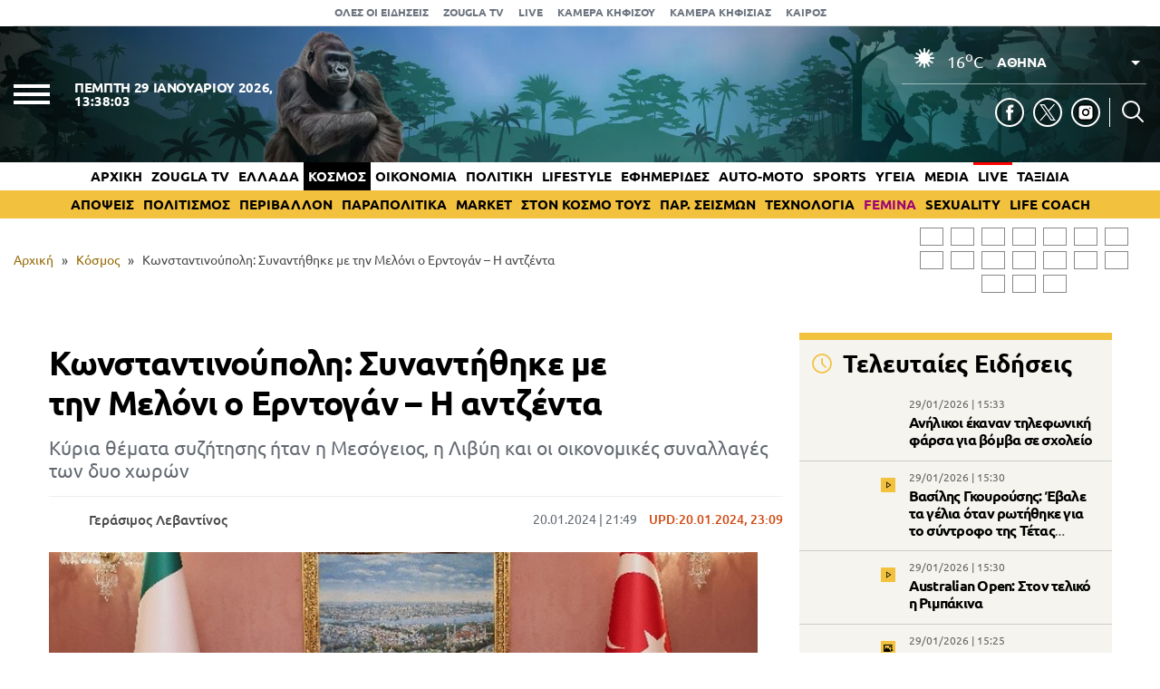

--- FILE ---
content_type: text/html; charset=UTF-8
request_url: https://www.zougla.gr/kosmos/konstantinoupoli-synantithike-me-tin-meloni-o-erntogan-i-antzenta/
body_size: 30359
content:
<!doctype html>
<html lang="el" prefix="og: https://ogp.me/ns#" data-adman-async="true">
<head>
	<meta charset="UTF-8">
	<meta name="viewport" content="width=device-width, initial-scale=1">
	<link rel="apple-touch-icon" sizes="180x180" href="https://www.zougla.gr/wp-content/themes/zougla/apple-touch-icon.png">
	<link rel="icon" type="image/png" href="https://www.zougla.gr/wp-content/themes/zougla/favicon-32x32.png" sizes="32x32">
	<link rel="icon" type="image/png" href="https://www.zougla.gr/wp-content/themes/zougla/favicon-16x16.png" sizes="16x16">
	<link rel="mask-icon" href="https://www.zougla.gr/wp-content/themes/zougla/safari-pinned-tab.svg" color="#000000">
	<link rel="shortcut icon" href="https://www.zougla.gr/wp-content/themes/zougla/favicon.ico">
	<link rel="manifest" href="/manifest.json" />
	
<!-- Search Engine Optimization by Rank Math PRO - https://rankmath.com/ -->
<title>Κωνσταντινούπολη: Συναντήθηκε με την Μελόνι ο Ερντογάν - Η αντζέντα</title>
<meta name="description" content="Κύρια θέματα συζήτησης ήταν η Μεσόγειος, η Λιβύη και οι οικονομικές συναλλαγές των δυο χωρών"/>
<meta name="robots" content="follow, index, max-snippet:-1, max-video-preview:-1, max-image-preview:large"/>
<link rel="canonical" href="https://www.zougla.gr/kosmos/konstantinoupoli-synantithike-me-tin-meloni-o-erntogan-i-antzenta/" />
<meta property="og:locale" content="el_GR" />
<meta property="og:type" content="article" />
<meta property="og:title" content="Κωνσταντινούπολη: Συναντήθηκε με την Μελόνι ο Ερντογάν - Η αντζέντα" />
<meta property="og:description" content="Κύρια θέματα συζήτησης ήταν η Μεσόγειος, η Λιβύη και οι οικονομικές συναλλαγές των δυο χωρών" />
<meta property="og:url" content="https://www.zougla.gr/kosmos/konstantinoupoli-synantithike-me-tin-meloni-o-erntogan-i-antzenta/" />
<meta property="og:site_name" content="Zougla" />
<meta property="article:tag" content="Κωνσταντινούπολη" />
<meta property="article:tag" content="Ρετζέπ Ταγίπ Ερντογάν" />
<meta property="article:tag" content="Τζόρτζια Μελόνι" />
<meta property="article:section" content="Κόσμος" />
<meta property="og:updated_time" content="2024-01-20T23:09:37+02:00" />
<meta property="og:image" content="https://www.zougla.gr/Uploads/2024/01/20/meloni1108erdo.jpg" />
<meta property="og:image:secure_url" content="https://www.zougla.gr/Uploads/2024/01/20/meloni1108erdo.jpg" />
<meta property="og:image:alt" content="Ερντογάν" />
<meta property="article:published_time" content="2024-01-20T21:49:03+02:00" />
<meta property="article:modified_time" content="2024-01-20T23:09:37+02:00" />
<meta name="twitter:card" content="summary_large_image" />
<meta name="twitter:title" content="Κωνσταντινούπολη: Συναντήθηκε με την Μελόνι ο Ερντογάν - Η αντζέντα" />
<meta name="twitter:description" content="Κύρια θέματα συζήτησης ήταν η Μεσόγειος, η Λιβύη και οι οικονομικές συναλλαγές των δυο χωρών" />
<meta name="twitter:image" content="https://www.zougla.gr/Uploads/2024/01/20/meloni1108erdo.jpg" />
<script type="application/ld+json" class="rank-math-schema-pro">{"@context":"https://schema.org","@graph":[{"@type":["Organization"],"@id":"https://www.zougla.gr/#organization","name":"Zougla","url":"https://www.zougla.gr","email":"info@zougla.gr"},{"@type":"WebSite","@id":"https://www.zougla.gr/#website","url":"https://www.zougla.gr","name":"Zougla","publisher":{"@id":"https://www.zougla.gr/#organization"},"inLanguage":"el"},{"@type":"ImageObject","@id":"https://www.zougla.gr/Uploads/2024/01/20/meloni1108erdo.jpg","url":"https://www.zougla.gr/Uploads/2024/01/20/meloni1108erdo.jpg","width":"782","height":"440","inLanguage":"el"},{"@type":"BreadcrumbList","@id":"https://www.zougla.gr/kosmos/konstantinoupoli-synantithike-me-tin-meloni-o-erntogan-i-antzenta/#breadcrumb","itemListElement":[{"@type":"ListItem","position":"1","item":{"@id":"https://www.zougla.gr","name":"\u0391\u03c1\u03c7\u03b9\u03ba\u03ae"}},{"@type":"ListItem","position":"2","item":{"@id":"https://www.zougla.gr/category/kosmos/","name":"\u039a\u03cc\u03c3\u03bc\u03bf\u03c2"}},{"@type":"ListItem","position":"3","item":{"@id":"https://www.zougla.gr/kosmos/konstantinoupoli-synantithike-me-tin-meloni-o-erntogan-i-antzenta/","name":"\u039a\u03c9\u03bd\u03c3\u03c4\u03b1\u03bd\u03c4\u03b9\u03bd\u03bf\u03cd\u03c0\u03bf\u03bb\u03b7: \u03a3\u03c5\u03bd\u03b1\u03bd\u03c4\u03ae\u03b8\u03b7\u03ba\u03b5 \u03bc\u03b5 \u03c4\u03b7\u03bd \u039c\u03b5\u03bb\u03cc\u03bd\u03b9 \u03bf \u0395\u03c1\u03bd\u03c4\u03bf\u03b3\u03ac\u03bd &#8211; \u0397 \u03b1\u03bd\u03c4\u03b6\u03ad\u03bd\u03c4\u03b1"}}]},{"@type":"WebPage","@id":"https://www.zougla.gr/kosmos/konstantinoupoli-synantithike-me-tin-meloni-o-erntogan-i-antzenta/#webpage","url":"https://www.zougla.gr/kosmos/konstantinoupoli-synantithike-me-tin-meloni-o-erntogan-i-antzenta/","name":"\u039a\u03c9\u03bd\u03c3\u03c4\u03b1\u03bd\u03c4\u03b9\u03bd\u03bf\u03cd\u03c0\u03bf\u03bb\u03b7: \u03a3\u03c5\u03bd\u03b1\u03bd\u03c4\u03ae\u03b8\u03b7\u03ba\u03b5 \u03bc\u03b5 \u03c4\u03b7\u03bd \u039c\u03b5\u03bb\u03cc\u03bd\u03b9 \u03bf \u0395\u03c1\u03bd\u03c4\u03bf\u03b3\u03ac\u03bd - \u0397 \u03b1\u03bd\u03c4\u03b6\u03ad\u03bd\u03c4\u03b1","datePublished":"2024-01-20T21:49:03+02:00","dateModified":"2024-01-20T23:09:37+02:00","isPartOf":{"@id":"https://www.zougla.gr/#website"},"primaryImageOfPage":{"@id":"https://www.zougla.gr/Uploads/2024/01/20/meloni1108erdo.jpg"},"inLanguage":"el","breadcrumb":{"@id":"https://www.zougla.gr/kosmos/konstantinoupoli-synantithike-me-tin-meloni-o-erntogan-i-antzenta/#breadcrumb"}},{"@type":"NewsArticle","headline":"\u039a\u03c9\u03bd\u03c3\u03c4\u03b1\u03bd\u03c4\u03b9\u03bd\u03bf\u03cd\u03c0\u03bf\u03bb\u03b7: \u03a3\u03c5\u03bd\u03b1\u03bd\u03c4\u03ae\u03b8\u03b7\u03ba\u03b5 \u03bc\u03b5 \u03c4\u03b7\u03bd \u039c\u03b5\u03bb\u03cc\u03bd\u03b9 \u03bf \u0395\u03c1\u03bd\u03c4\u03bf\u03b3\u03ac\u03bd - \u0397 \u03b1\u03bd\u03c4\u03b6\u03ad\u03bd\u03c4\u03b1","keywords":"\u0395\u03c1\u03bd\u03c4\u03bf\u03b3\u03ac\u03bd","datePublished":"2024-01-20T21:49:03+02:00","dateModified":"2024-01-20T23:09:37+02:00","articleSection":"\u039a\u03cc\u03c3\u03bc\u03bf\u03c2","author":{"@type":"Person","@id":"https://www.zougla.gr/author/levantinos/","name":"\u0393\u03b5\u03c1\u03ac\u03c3\u03b9\u03bc\u03bf\u03c2 \u039b\u03b5\u03b2\u03b1\u03bd\u03c4\u03af\u03bd\u03bf\u03c2","url":"https://www.zougla.gr/author/levantinos/","image":{"@type":"ImageObject","@id":"https://www.zougla.gr/Uploads/2025/11/18/geri-204x204-1.jpg","url":"https://www.zougla.gr/Uploads/2025/11/18/geri-204x204-1.jpg","caption":"\u0393\u03b5\u03c1\u03ac\u03c3\u03b9\u03bc\u03bf\u03c2 \u039b\u03b5\u03b2\u03b1\u03bd\u03c4\u03af\u03bd\u03bf\u03c2","inLanguage":"el"}},"publisher":{"@id":"https://www.zougla.gr/#organization"},"description":"\u039a\u03cd\u03c1\u03b9\u03b1 \u03b8\u03ad\u03bc\u03b1\u03c4\u03b1 \u03c3\u03c5\u03b6\u03ae\u03c4\u03b7\u03c3\u03b7\u03c2 \u03ae\u03c4\u03b1\u03bd \u03b7 \u039c\u03b5\u03c3\u03cc\u03b3\u03b5\u03b9\u03bf\u03c2, \u03b7 \u039b\u03b9\u03b2\u03cd\u03b7 \u03ba\u03b1\u03b9 \u03bf\u03b9 \u03bf\u03b9\u03ba\u03bf\u03bd\u03bf\u03bc\u03b9\u03ba\u03ad\u03c2 \u03c3\u03c5\u03bd\u03b1\u03bb\u03bb\u03b1\u03b3\u03ad\u03c2 \u03c4\u03c9\u03bd \u03b4\u03c5\u03bf \u03c7\u03c9\u03c1\u03ce\u03bd","name":"\u039a\u03c9\u03bd\u03c3\u03c4\u03b1\u03bd\u03c4\u03b9\u03bd\u03bf\u03cd\u03c0\u03bf\u03bb\u03b7: \u03a3\u03c5\u03bd\u03b1\u03bd\u03c4\u03ae\u03b8\u03b7\u03ba\u03b5 \u03bc\u03b5 \u03c4\u03b7\u03bd \u039c\u03b5\u03bb\u03cc\u03bd\u03b9 \u03bf \u0395\u03c1\u03bd\u03c4\u03bf\u03b3\u03ac\u03bd - \u0397 \u03b1\u03bd\u03c4\u03b6\u03ad\u03bd\u03c4\u03b1","@id":"https://www.zougla.gr/kosmos/konstantinoupoli-synantithike-me-tin-meloni-o-erntogan-i-antzenta/#richSnippet","isPartOf":{"@id":"https://www.zougla.gr/kosmos/konstantinoupoli-synantithike-me-tin-meloni-o-erntogan-i-antzenta/#webpage"},"image":{"@id":"https://www.zougla.gr/Uploads/2024/01/20/meloni1108erdo.jpg"},"inLanguage":"el","mainEntityOfPage":{"@id":"https://www.zougla.gr/kosmos/konstantinoupoli-synantithike-me-tin-meloni-o-erntogan-i-antzenta/#webpage"}}]}</script>
<!-- /Rank Math WordPress SEO plugin -->

<link rel='dns-prefetch' href='//static.addtoany.com' />
<link rel='dns-prefetch' href='//www.zougla.gr' />
<link rel='dns-prefetch' href='//www.youtube.com' />
<link rel='dns-prefetch' href='//www.google.com' />
<link rel="alternate" type="application/rss+xml" title="Ροή RSS &raquo; Zougla" href="https://www.zougla.gr/feed/" />
<style id='elasticpress-related-posts-style-inline-css' type='text/css'>
.editor-styles-wrapper .wp-block-elasticpress-related-posts ul,.wp-block-elasticpress-related-posts ul{list-style-type:none;padding:0}.editor-styles-wrapper .wp-block-elasticpress-related-posts ul li a>div{display:inline}

</style>
<style id='global-styles-inline-css' type='text/css'>
body{--wp--preset--color--black: #000000;--wp--preset--color--cyan-bluish-gray: #abb8c3;--wp--preset--color--white: #ffffff;--wp--preset--color--pale-pink: #f78da7;--wp--preset--color--vivid-red: #cf2e2e;--wp--preset--color--luminous-vivid-orange: #ff6900;--wp--preset--color--luminous-vivid-amber: #fcb900;--wp--preset--color--light-green-cyan: #7bdcb5;--wp--preset--color--vivid-green-cyan: #00d084;--wp--preset--color--pale-cyan-blue: #8ed1fc;--wp--preset--color--vivid-cyan-blue: #0693e3;--wp--preset--color--vivid-purple: #9b51e0;--wp--preset--gradient--vivid-cyan-blue-to-vivid-purple: linear-gradient(135deg,rgba(6,147,227,1) 0%,rgb(155,81,224) 100%);--wp--preset--gradient--light-green-cyan-to-vivid-green-cyan: linear-gradient(135deg,rgb(122,220,180) 0%,rgb(0,208,130) 100%);--wp--preset--gradient--luminous-vivid-amber-to-luminous-vivid-orange: linear-gradient(135deg,rgba(252,185,0,1) 0%,rgba(255,105,0,1) 100%);--wp--preset--gradient--luminous-vivid-orange-to-vivid-red: linear-gradient(135deg,rgba(255,105,0,1) 0%,rgb(207,46,46) 100%);--wp--preset--gradient--very-light-gray-to-cyan-bluish-gray: linear-gradient(135deg,rgb(238,238,238) 0%,rgb(169,184,195) 100%);--wp--preset--gradient--cool-to-warm-spectrum: linear-gradient(135deg,rgb(74,234,220) 0%,rgb(151,120,209) 20%,rgb(207,42,186) 40%,rgb(238,44,130) 60%,rgb(251,105,98) 80%,rgb(254,248,76) 100%);--wp--preset--gradient--blush-light-purple: linear-gradient(135deg,rgb(255,206,236) 0%,rgb(152,150,240) 100%);--wp--preset--gradient--blush-bordeaux: linear-gradient(135deg,rgb(254,205,165) 0%,rgb(254,45,45) 50%,rgb(107,0,62) 100%);--wp--preset--gradient--luminous-dusk: linear-gradient(135deg,rgb(255,203,112) 0%,rgb(199,81,192) 50%,rgb(65,88,208) 100%);--wp--preset--gradient--pale-ocean: linear-gradient(135deg,rgb(255,245,203) 0%,rgb(182,227,212) 50%,rgb(51,167,181) 100%);--wp--preset--gradient--electric-grass: linear-gradient(135deg,rgb(202,248,128) 0%,rgb(113,206,126) 100%);--wp--preset--gradient--midnight: linear-gradient(135deg,rgb(2,3,129) 0%,rgb(40,116,252) 100%);--wp--preset--duotone--dark-grayscale: url('#wp-duotone-dark-grayscale');--wp--preset--duotone--grayscale: url('#wp-duotone-grayscale');--wp--preset--duotone--purple-yellow: url('#wp-duotone-purple-yellow');--wp--preset--duotone--blue-red: url('#wp-duotone-blue-red');--wp--preset--duotone--midnight: url('#wp-duotone-midnight');--wp--preset--duotone--magenta-yellow: url('#wp-duotone-magenta-yellow');--wp--preset--duotone--purple-green: url('#wp-duotone-purple-green');--wp--preset--duotone--blue-orange: url('#wp-duotone-blue-orange');--wp--preset--font-size--small: 13px;--wp--preset--font-size--medium: 20px;--wp--preset--font-size--large: 36px;--wp--preset--font-size--x-large: 42px;--wp--preset--spacing--20: 0.44rem;--wp--preset--spacing--30: 0.67rem;--wp--preset--spacing--40: 1rem;--wp--preset--spacing--50: 1.5rem;--wp--preset--spacing--60: 2.25rem;--wp--preset--spacing--70: 3.38rem;--wp--preset--spacing--80: 5.06rem;--wp--preset--shadow--natural: 6px 6px 9px rgba(0, 0, 0, 0.2);--wp--preset--shadow--deep: 12px 12px 50px rgba(0, 0, 0, 0.4);--wp--preset--shadow--sharp: 6px 6px 0px rgba(0, 0, 0, 0.2);--wp--preset--shadow--outlined: 6px 6px 0px -3px rgba(255, 255, 255, 1), 6px 6px rgba(0, 0, 0, 1);--wp--preset--shadow--crisp: 6px 6px 0px rgba(0, 0, 0, 1);}:where(.is-layout-flex){gap: 0.5em;}body .is-layout-flow > .alignleft{float: left;margin-inline-start: 0;margin-inline-end: 2em;}body .is-layout-flow > .alignright{float: right;margin-inline-start: 2em;margin-inline-end: 0;}body .is-layout-flow > .aligncenter{margin-left: auto !important;margin-right: auto !important;}body .is-layout-constrained > .alignleft{float: left;margin-inline-start: 0;margin-inline-end: 2em;}body .is-layout-constrained > .alignright{float: right;margin-inline-start: 2em;margin-inline-end: 0;}body .is-layout-constrained > .aligncenter{margin-left: auto !important;margin-right: auto !important;}body .is-layout-constrained > :where(:not(.alignleft):not(.alignright):not(.alignfull)){max-width: var(--wp--style--global--content-size);margin-left: auto !important;margin-right: auto !important;}body .is-layout-constrained > .alignwide{max-width: var(--wp--style--global--wide-size);}body .is-layout-flex{display: flex;}body .is-layout-flex{flex-wrap: wrap;align-items: center;}body .is-layout-flex > *{margin: 0;}:where(.wp-block-columns.is-layout-flex){gap: 2em;}.has-black-color{color: var(--wp--preset--color--black) !important;}.has-cyan-bluish-gray-color{color: var(--wp--preset--color--cyan-bluish-gray) !important;}.has-white-color{color: var(--wp--preset--color--white) !important;}.has-pale-pink-color{color: var(--wp--preset--color--pale-pink) !important;}.has-vivid-red-color{color: var(--wp--preset--color--vivid-red) !important;}.has-luminous-vivid-orange-color{color: var(--wp--preset--color--luminous-vivid-orange) !important;}.has-luminous-vivid-amber-color{color: var(--wp--preset--color--luminous-vivid-amber) !important;}.has-light-green-cyan-color{color: var(--wp--preset--color--light-green-cyan) !important;}.has-vivid-green-cyan-color{color: var(--wp--preset--color--vivid-green-cyan) !important;}.has-pale-cyan-blue-color{color: var(--wp--preset--color--pale-cyan-blue) !important;}.has-vivid-cyan-blue-color{color: var(--wp--preset--color--vivid-cyan-blue) !important;}.has-vivid-purple-color{color: var(--wp--preset--color--vivid-purple) !important;}.has-black-background-color{background-color: var(--wp--preset--color--black) !important;}.has-cyan-bluish-gray-background-color{background-color: var(--wp--preset--color--cyan-bluish-gray) !important;}.has-white-background-color{background-color: var(--wp--preset--color--white) !important;}.has-pale-pink-background-color{background-color: var(--wp--preset--color--pale-pink) !important;}.has-vivid-red-background-color{background-color: var(--wp--preset--color--vivid-red) !important;}.has-luminous-vivid-orange-background-color{background-color: var(--wp--preset--color--luminous-vivid-orange) !important;}.has-luminous-vivid-amber-background-color{background-color: var(--wp--preset--color--luminous-vivid-amber) !important;}.has-light-green-cyan-background-color{background-color: var(--wp--preset--color--light-green-cyan) !important;}.has-vivid-green-cyan-background-color{background-color: var(--wp--preset--color--vivid-green-cyan) !important;}.has-pale-cyan-blue-background-color{background-color: var(--wp--preset--color--pale-cyan-blue) !important;}.has-vivid-cyan-blue-background-color{background-color: var(--wp--preset--color--vivid-cyan-blue) !important;}.has-vivid-purple-background-color{background-color: var(--wp--preset--color--vivid-purple) !important;}.has-black-border-color{border-color: var(--wp--preset--color--black) !important;}.has-cyan-bluish-gray-border-color{border-color: var(--wp--preset--color--cyan-bluish-gray) !important;}.has-white-border-color{border-color: var(--wp--preset--color--white) !important;}.has-pale-pink-border-color{border-color: var(--wp--preset--color--pale-pink) !important;}.has-vivid-red-border-color{border-color: var(--wp--preset--color--vivid-red) !important;}.has-luminous-vivid-orange-border-color{border-color: var(--wp--preset--color--luminous-vivid-orange) !important;}.has-luminous-vivid-amber-border-color{border-color: var(--wp--preset--color--luminous-vivid-amber) !important;}.has-light-green-cyan-border-color{border-color: var(--wp--preset--color--light-green-cyan) !important;}.has-vivid-green-cyan-border-color{border-color: var(--wp--preset--color--vivid-green-cyan) !important;}.has-pale-cyan-blue-border-color{border-color: var(--wp--preset--color--pale-cyan-blue) !important;}.has-vivid-cyan-blue-border-color{border-color: var(--wp--preset--color--vivid-cyan-blue) !important;}.has-vivid-purple-border-color{border-color: var(--wp--preset--color--vivid-purple) !important;}.has-vivid-cyan-blue-to-vivid-purple-gradient-background{background: var(--wp--preset--gradient--vivid-cyan-blue-to-vivid-purple) !important;}.has-light-green-cyan-to-vivid-green-cyan-gradient-background{background: var(--wp--preset--gradient--light-green-cyan-to-vivid-green-cyan) !important;}.has-luminous-vivid-amber-to-luminous-vivid-orange-gradient-background{background: var(--wp--preset--gradient--luminous-vivid-amber-to-luminous-vivid-orange) !important;}.has-luminous-vivid-orange-to-vivid-red-gradient-background{background: var(--wp--preset--gradient--luminous-vivid-orange-to-vivid-red) !important;}.has-very-light-gray-to-cyan-bluish-gray-gradient-background{background: var(--wp--preset--gradient--very-light-gray-to-cyan-bluish-gray) !important;}.has-cool-to-warm-spectrum-gradient-background{background: var(--wp--preset--gradient--cool-to-warm-spectrum) !important;}.has-blush-light-purple-gradient-background{background: var(--wp--preset--gradient--blush-light-purple) !important;}.has-blush-bordeaux-gradient-background{background: var(--wp--preset--gradient--blush-bordeaux) !important;}.has-luminous-dusk-gradient-background{background: var(--wp--preset--gradient--luminous-dusk) !important;}.has-pale-ocean-gradient-background{background: var(--wp--preset--gradient--pale-ocean) !important;}.has-electric-grass-gradient-background{background: var(--wp--preset--gradient--electric-grass) !important;}.has-midnight-gradient-background{background: var(--wp--preset--gradient--midnight) !important;}.has-small-font-size{font-size: var(--wp--preset--font-size--small) !important;}.has-medium-font-size{font-size: var(--wp--preset--font-size--medium) !important;}.has-large-font-size{font-size: var(--wp--preset--font-size--large) !important;}.has-x-large-font-size{font-size: var(--wp--preset--font-size--x-large) !important;}
.wp-block-navigation a:where(:not(.wp-element-button)){color: inherit;}
:where(.wp-block-columns.is-layout-flex){gap: 2em;}
.wp-block-pullquote{font-size: 1.5em;line-height: 1.6;}
</style>
<link rel='stylesheet' id='zougla-style-css' href='https://www.zougla.gr/wp-content/themes/zougla/style.css?ver=1.7.8' type='text/css' media='all' />
<link rel='stylesheet' id='carouselstyle-css' href='https://www.zougla.gr/wp-content/themes/zougla/css/owl.carousel.min.css?ver=1.0.0.' type='text/css' media='' />
<link rel='stylesheet' id='elasticpress-facets-css' href='https://www.zougla.gr/wp-content/plugins/elasticpress/dist/css/facets-styles.css?ver=c9522f0c99a65a07c9c3' type='text/css' media='all' />
<link rel='stylesheet' id='addtoany-css' href='https://www.zougla.gr/wp-content/plugins/add-to-any/addtoany.min.css?ver=1.16' type='text/css' media='all' />
<script type='text/javascript' id='addtoany-core-js-before'>
window.a2a_config=window.a2a_config||{};a2a_config.callbacks=[];a2a_config.overlays=[];a2a_config.templates={};a2a_localize = {
	Share: "Μοιραστείτε",
	Save: "Αποθήκευση",
	Subscribe: "Εγγραφείτε",
	Email: "Email",
	Bookmark: "Προσθήκη στα Αγαπημένα",
	ShowAll: "Προβολή όλων",
	ShowLess: "Προβολή λιγότερων",
	FindServices: "Αναζήτηση υπηρεσίας(ιών)",
	FindAnyServiceToAddTo: "Άμεση προσθήκη κάθε υπηρεσίας",
	PoweredBy: "Powered by",
	ShareViaEmail: "Μοιραστείτε μέσω e-mail",
	SubscribeViaEmail: "Εγγραφείτε μέσω e-mail",
	BookmarkInYourBrowser: "Προσθήκη στα Αγαπημένα μέσα από τον σελιδοδείκτη σας",
	BookmarkInstructions: "Πατήστε Ctrl+D or \u2318+D για να προσθέσετε τη σελίδα στα Αγαπημένα σας",
	AddToYourFavorites: "Προσθήκη στα Αγαπημένα",
	SendFromWebOrProgram: "Αποστολή από οποιοδήποτε e-mail διεύθυνση ή e-mail πρόγραμμα",
	EmailProgram: "E-mail πρόγραμμα",
	More: "Περισσότερα &#8230;",
	ThanksForSharing: "Ευχαριστώ για την κοινοποίηση!",
	ThanksForFollowing: "Ευχαριστώ που με ακολουθείτε!"
};

a2a_config.icon_color="transparent,#000000";
</script>
<script type='text/javascript' defer src='https://static.addtoany.com/menu/page.js' id='addtoany-core-js'></script>
<script type='text/javascript' src='https://www.zougla.gr/wp-includes/js/jquery/jquery.min.js?ver=3.6.4' id='jquery-core-js'></script>
<script type='text/javascript' src='https://www.zougla.gr/wp-includes/js/jquery/jquery-migrate.min.js?ver=3.4.0' id='jquery-migrate-js'></script>
<script type='text/javascript' defer src='https://www.zougla.gr/wp-content/plugins/add-to-any/addtoany.min.js?ver=1.1' id='addtoany-jquery-js'></script>
<script type='text/javascript' id='jquery-remove-uppercase-accents-js-extra'>
/* <![CDATA[ */
var rua = {"accents":[{"original":"\u0386\u0399","convert":"\u0391\u03aa"},{"original":"\u0386\u03a5","convert":"\u0391\u03ab"},{"original":"\u0388\u0399","convert":"\u0395\u03aa"},{"original":"\u038c\u0399","convert":"\u039f\u03aa"},{"original":"\u0388\u03a5","convert":"\u0395\u03ab"},{"original":"\u038c\u03a5","convert":"\u039f\u03ab"},{"original":"\u03ac\u03b9","convert":"\u03b1\u03ca"},{"original":"\u03ad\u03b9","convert":"\u03b5\u03ca"},{"original":"\u0386\u03c5","convert":"\u03b1\u03cb"},{"original":"\u03ac\u03c5","convert":"\u03b1\u03cb"},{"original":"\u03cc\u03b9","convert":"\u03bf\u03ca"},{"original":"\u0388\u03c5","convert":"\u03b5\u03cb"},{"original":"\u03ad\u03c5","convert":"\u03b5\u03cb"},{"original":"\u03cc\u03c5","convert":"\u03bf\u03cb"},{"original":"\u038c\u03c5","convert":"\u03bf\u03cb"},{"original":"\u0386","convert":"\u0391"},{"original":"\u03ac","convert":"\u03b1"},{"original":"\u0388","convert":"\u0395"},{"original":"\u03ad","convert":"\u03b5"},{"original":"\u0389","convert":"\u0397"},{"original":"\u03ae","convert":"\u03b7"},{"original":"\u038a","convert":"\u0399"},{"original":"\u03aa","convert":"\u0399"},{"original":"\u03af","convert":"\u03b9"},{"original":"\u0390","convert":"\u03ca"},{"original":"\u038c","convert":"\u039f"},{"original":"\u03cc","convert":"\u03bf"},{"original":"\u038e","convert":"\u03a5"},{"original":"\u03cd","convert":"\u03c5"},{"original":"\u03b0","convert":"\u03cb"},{"original":"\u038f","convert":"\u03a9"},{"original":"\u03ce","convert":"\u03c9"}],"selectors":"","selAction":""};
/* ]]> */
</script>
<script type='text/javascript' src='https://www.zougla.gr/wp-content/plugins/remove-uppercase-accents/js/jquery.remove-uppercase-accents.js?ver=6.2.2' id='jquery-remove-uppercase-accents-js'></script>
<script type='text/javascript' src='https://www.zougla.gr/wp-content/themes/zougla/js/jquery_script.js?ver=4.1.0' id='zougla-jquery-script-js'></script>
<script type='text/javascript' src='https://www.youtube.com/iframe_api?ver=6.2.2' id='zougla-youtube-js'></script>
<script type='text/javascript' src='https://www.zougla.gr/wp-content/themes/zougla/js/owl.carousel.min.js' id='zougla-carousel-js'></script>
<link rel="https://api.w.org/" href="https://www.zougla.gr/wp-json/" /><link rel="alternate" type="application/json" href="https://www.zougla.gr/wp-json/wp/v2/posts/3610492" /><link rel="EditURI" type="application/rsd+xml" title="RSD" href="https://www.zougla.gr/xmlrpc.php?rsd" />
<link rel="wlwmanifest" type="application/wlwmanifest+xml" href="https://www.zougla.gr/wp-includes/wlwmanifest.xml" />
<meta name="generator" content="WordPress 6.2.2" />
<link rel='shortlink' href='https://www.zougla.gr/?p=3610492' />
<link rel="alternate" type="application/json+oembed" href="https://www.zougla.gr/wp-json/oembed/1.0/embed?url=https%3A%2F%2Fwww.zougla.gr%2Fkosmos%2Fkonstantinoupoli-synantithike-me-tin-meloni-o-erntogan-i-antzenta%2F" />
<link rel="alternate" type="text/xml+oembed" href="https://www.zougla.gr/wp-json/oembed/1.0/embed?url=https%3A%2F%2Fwww.zougla.gr%2Fkosmos%2Fkonstantinoupoli-synantithike-me-tin-meloni-o-erntogan-i-antzenta%2F&#038;format=xml" />
<style>[class$="woocommerce-product-gallery__trigger"] {display:none !important;}</style>		<script>
			document.documentElement.className = document.documentElement.className.replace( 'no-js', 'js' );
		</script>
				<style>
			.no-js img.lazyload { display: none; }
			figure.wp-block-image img.lazyloading { min-width: 150px; }
							.lazyload, .lazyloading { opacity: 0; }
				.lazyloaded {
					opacity: 1;
					transition: opacity 400ms;
					transition-delay: 0ms;
				}
					</style>
		      <meta name="onesignal" content="wordpress-plugin"/>
            <script>

      window.OneSignal = window.OneSignal || [];

      OneSignal.push( function() {
        OneSignal.SERVICE_WORKER_UPDATER_PATH = 'OneSignalSDKUpdaterWorker.js';
                      OneSignal.SERVICE_WORKER_PATH = 'OneSignalSDKWorker.js';
                      OneSignal.SERVICE_WORKER_PARAM = { scope: '/wp-content/plugins/onesignal-free-web-push-notifications/sdk_files/push/onesignal/' };
        OneSignal.setDefaultNotificationUrl("https://www.zougla.gr");
        var oneSignal_options = {};
        window._oneSignalInitOptions = oneSignal_options;

        oneSignal_options['wordpress'] = true;
oneSignal_options['appId'] = '963f72cb-19dc-4e4d-8217-9bde2caaab70';
oneSignal_options['allowLocalhostAsSecureOrigin'] = true;
oneSignal_options['welcomeNotification'] = { };
oneSignal_options['welcomeNotification']['title'] = "";
oneSignal_options['welcomeNotification']['message'] = "";
oneSignal_options['path'] = "https://www.zougla.gr/wp-content/plugins/onesignal-free-web-push-notifications/sdk_files/";
oneSignal_options['safari_web_id'] = "web.onesignal.auto.48c84a0b-cc60-468f-93c1-13b193c27b88";
oneSignal_options['persistNotification'] = true;
oneSignal_options['promptOptions'] = { };
oneSignal_options['promptOptions']['actionMessage'] = "Θέλετε να λαμβάνετε πρώτοι ειδοποιήσεις για όλα όσα συμβαίνουν στην Ελλάδα και τον κόσμο;";
oneSignal_options['promptOptions']['acceptButtonText'] = "ΝΑΙ";
oneSignal_options['promptOptions']['cancelButtonText'] = "ΟΧΙ";
oneSignal_options['notifyButton'] = { };
oneSignal_options['notifyButton']['enable'] = true;
oneSignal_options['notifyButton']['position'] = 'bottom-right';
oneSignal_options['notifyButton']['theme'] = 'default';
oneSignal_options['notifyButton']['size'] = 'medium';
oneSignal_options['notifyButton']['showCredit'] = true;
oneSignal_options['notifyButton']['text'] = {};
oneSignal_options['notifyButton']['text']['tip.state.unsubscribed'] = 'Εγγραφή στις ειδοποιήσεις';
oneSignal_options['notifyButton']['text']['tip.state.subscribed'] = 'Εγγραφήκατε με επιτυχία στις ειδοποιήσεις';
oneSignal_options['notifyButton']['text']['tip.state.blocked'] = 'Έχετε καταργήσει τις ειδοποιήσεις';
oneSignal_options['notifyButton']['text']['message.action.subscribed'] = 'Ευχαριστούμε για την εγγραφή σας';
oneSignal_options['notifyButton']['text']['message.action.resubscribed'] = 'Εγγραφήκατε με επιτυχία στις ειδοποιήσεις';
oneSignal_options['notifyButton']['text']['message.action.unsubscribed'] = 'Δε θα λαμβάνετε πλέον ειδοποιήσεις';
oneSignal_options['notifyButton']['text']['dialog.main.title'] = 'Διαχείριση ειδοποιήσεων';
oneSignal_options['notifyButton']['text']['dialog.main.button.subscribe'] = 'Ναι';
oneSignal_options['notifyButton']['text']['dialog.main.button.unsubscribe'] = 'Όχι';
oneSignal_options['notifyButton']['text']['dialog.blocked.message'] = 'Ακολουθήστε τις οδηγίες για να ενεργοποιήσετε τις ειδοποιήσεις';
                OneSignal.init(window._oneSignalInitOptions);
                OneSignal.showSlidedownPrompt();      });

      function documentInitOneSignal() {
        var oneSignal_elements = document.getElementsByClassName("OneSignal-prompt");

        var oneSignalLinkClickHandler = function(event) { OneSignal.push(['registerForPushNotifications']); event.preventDefault(); };        for(var i = 0; i < oneSignal_elements.length; i++)
          oneSignal_elements[i].addEventListener('click', oneSignalLinkClickHandler, false);
      }

      if (document.readyState === 'complete') {
           documentInitOneSignal();
      }
      else {
           window.addEventListener("load", function(event){
               documentInitOneSignal();
          });
      }
    </script>
<link rel="amphtml" href="https://www.zougla.gr/kosmos/konstantinoupoli-synantithike-me-tin-meloni-o-erntogan-i-antzenta/amp/">
	<script type="text/javascript" src="https://www.zougla.gr/wp-content/themes/zougla/js/jquery.cookie.min.js"></script>
	

	<!-- InMobi Choice. Consent Manager Tag v3.0 (for TCF 2.2) -->
	<script type="text/javascript" async=true>
	(function() {
	var host = window.location.hostname;
	var element = document.createElement('script');
	var firstScript = document.getElementsByTagName('script')[0];
	var url = 'https://cmp.inmobi.com'
		.concat('/choice/', 'u6tShMcW43ytE', '/', host, '/choice.js?tag_version=V3');
	var uspTries = 0;
	var uspTriesLimit = 3;
	element.async = true;
	element.type = 'text/javascript';
	element.src = url;

	firstScript.parentNode.insertBefore(element, firstScript);

	function makeStub() {
		var TCF_LOCATOR_NAME = '__tcfapiLocator';
		var queue = [];
		var win = window;
		var cmpFrame;

		function addFrame() {
		var doc = win.document;
		var otherCMP = !!(win.frames[TCF_LOCATOR_NAME]);

		if (!otherCMP) {
			if (doc.body) {
			var iframe = doc.createElement('iframe');

			iframe.style.cssText = 'display:none';
			iframe.name = TCF_LOCATOR_NAME;
			doc.body.appendChild(iframe);
			} else {
			setTimeout(addFrame, 5);
			}
		}
		return !otherCMP;
		}

		function tcfAPIHandler() {
		var gdprApplies;
		var args = arguments;

		if (!args.length) {
			return queue;
		} else if (args[0] === 'setGdprApplies') {
			if (
			args.length > 3 &&
			args[2] === 2 &&
			typeof args[3] === 'boolean'
			) {
			gdprApplies = args[3];
			if (typeof args[2] === 'function') {
				args[2]('set', true);
			}
			}
		} else if (args[0] === 'ping') {
			var retr = {
			gdprApplies: gdprApplies,
			cmpLoaded: false,
			cmpStatus: 'stub'
			};

			if (typeof args[2] === 'function') {
			args[2](retr);
			}
		} else {
			if(args[0] === 'init' && typeof args[3] === 'object') {
			args[3] = Object.assign(args[3], { tag_version: 'V3' });
			}
			queue.push(args);
		}
		}

		function postMessageEventHandler(event) {
		var msgIsString = typeof event.data === 'string';
		var json = {};

		try {
			if (msgIsString) {
			json = JSON.parse(event.data);
			} else {
			json = event.data;
			}
		} catch (ignore) {}

		var payload = json.__tcfapiCall;

		if (payload) {
			window.__tcfapi(
			payload.command,
			payload.version,
			function(retValue, success) {
				var returnMsg = {
				__tcfapiReturn: {
					returnValue: retValue,
					success: success,
					callId: payload.callId
				}
				};
				if (msgIsString) {
				returnMsg = JSON.stringify(returnMsg);
				}
				if (event && event.source && event.source.postMessage) {
				event.source.postMessage(returnMsg, '*');
				}
			},
			payload.parameter
			);
		}
		}

		while (win) {
		try {
			if (win.frames[TCF_LOCATOR_NAME]) {
			cmpFrame = win;
			break;
			}
		} catch (ignore) {}

		if (win === window.top) {
			break;
		}
		win = win.parent;
		}
		if (!cmpFrame) {
		addFrame();
		win.__tcfapi = tcfAPIHandler;
		win.addEventListener('message', postMessageEventHandler, false);
		}
	};

	makeStub();

	function makeGppStub() {
		const CMP_ID = 10;
		const SUPPORTED_APIS = [
		'2:tcfeuv2',
		'6:uspv1',
		'7:usnatv1',
		'8:usca',
		'9:usvav1',
		'10:uscov1',
		'11:usutv1',
		'12:usctv1'
		];

		window.__gpp_addFrame = function (n) {
		if (!window.frames[n]) {
			if (document.body) {
			var i = document.createElement("iframe");
			i.style.cssText = "display:none";
			i.name = n;
			document.body.appendChild(i);
			} else {
			window.setTimeout(window.__gpp_addFrame, 10, n);
			}
		}
		};
		window.__gpp_stub = function () {
		var b = arguments;
		__gpp.queue = __gpp.queue || [];
		__gpp.events = __gpp.events || [];

		if (!b.length || (b.length == 1 && b[0] == "queue")) {
			return __gpp.queue;
		}

		if (b.length == 1 && b[0] == "events") {
			return __gpp.events;
		}

		var cmd = b[0];
		var clb = b.length > 1 ? b[1] : null;
		var par = b.length > 2 ? b[2] : null;
		if (cmd === "ping") {
			clb(
			{
				gppVersion: "1.1", // must be “Version.Subversion”, current: “1.1”
				cmpStatus: "stub", // possible values: stub, loading, loaded, error
				cmpDisplayStatus: "hidden", // possible values: hidden, visible, disabled
				signalStatus: "not ready", // possible values: not ready, ready
				supportedAPIs: SUPPORTED_APIS, // list of supported APIs
				cmpId: CMP_ID, // IAB assigned CMP ID, may be 0 during stub/loading
				sectionList: [],
				applicableSections: [-1],
				gppString: "",
				parsedSections: {},
			},
			true
			);
		} else if (cmd === "addEventListener") {
			if (!("lastId" in __gpp)) {
			__gpp.lastId = 0;
			}
			__gpp.lastId++;
			var lnr = __gpp.lastId;
			__gpp.events.push({
			id: lnr,
			callback: clb,
			parameter: par,
			});
			clb(
			{
				eventName: "listenerRegistered",
				listenerId: lnr, // Registered ID of the listener
				data: true, // positive signal
				pingData: {
				gppVersion: "1.1", // must be “Version.Subversion”, current: “1.1”
				cmpStatus: "stub", // possible values: stub, loading, loaded, error
				cmpDisplayStatus: "hidden", // possible values: hidden, visible, disabled
				signalStatus: "not ready", // possible values: not ready, ready
				supportedAPIs: SUPPORTED_APIS, // list of supported APIs
				cmpId: CMP_ID, // list of supported APIs
				sectionList: [],
				applicableSections: [-1],
				gppString: "",
				parsedSections: {},
				},
			},
			true
			);
		} else if (cmd === "removeEventListener") {
			var success = false;
			for (var i = 0; i < __gpp.events.length; i++) {
			if (__gpp.events[i].id == par) {
				__gpp.events.splice(i, 1);
				success = true;
				break;
			}
			}
			clb(
			{
				eventName: "listenerRemoved",
				listenerId: par, // Registered ID of the listener
				data: success, // status info
				pingData: {
				gppVersion: "1.1", // must be “Version.Subversion”, current: “1.1”
				cmpStatus: "stub", // possible values: stub, loading, loaded, error
				cmpDisplayStatus: "hidden", // possible values: hidden, visible, disabled
				signalStatus: "not ready", // possible values: not ready, ready
				supportedAPIs: SUPPORTED_APIS, // list of supported APIs
				cmpId: CMP_ID, // CMP ID
				sectionList: [],
				applicableSections: [-1],
				gppString: "",
				parsedSections: {},
				},
			},
			true
			);
		} else if (cmd === "hasSection") {
			clb(false, true);
		} else if (cmd === "getSection" || cmd === "getField") {
			clb(null, true);
		}
		//queue all other commands
		else {
			__gpp.queue.push([].slice.apply(b));
		}
		};
		window.__gpp_msghandler = function (event) {
		var msgIsString = typeof event.data === "string";
		try {
			var json = msgIsString ? JSON.parse(event.data) : event.data;
		} catch (e) {
			var json = null;
		}
		if (typeof json === "object" && json !== null && "__gppCall" in json) {
			var i = json.__gppCall;
			window.__gpp(
			i.command,
			function (retValue, success) {
				var returnMsg = {
				__gppReturn: {
					returnValue: retValue,
					success: success,
					callId: i.callId,
				},
				};
				event.source.postMessage(msgIsString ? JSON.stringify(returnMsg) : returnMsg, "*");
			},
			"parameter" in i ? i.parameter : null,
			"version" in i ? i.version : "1.1"
			);
		}
		};
		if (!("__gpp" in window) || typeof window.__gpp !== "function") {
		window.__gpp = window.__gpp_stub;
		window.addEventListener("message", window.__gpp_msghandler, false);
		window.__gpp_addFrame("__gppLocator");
		}
	};

	makeGppStub();

	var uspStubFunction = function() {
		var arg = arguments;
		if (typeof window.__uspapi !== uspStubFunction) {
		setTimeout(function() {
			if (typeof window.__uspapi !== 'undefined') {
			window.__uspapi.apply(window.__uspapi, arg);
			}
		}, 500);
		}
	};

	var checkIfUspIsReady = function() {
		uspTries++;
		if (window.__uspapi === uspStubFunction && uspTries < uspTriesLimit) {
		console.warn('USP is not accessible');
		} else {
		clearInterval(uspInterval);
		}
	};

	if (typeof window.__uspapi === 'undefined') {
		window.__uspapi = uspStubFunction;
		var uspInterval = setInterval(checkIfUspIsReady, 6000);
	}
	})();
	</script>
	<!-- End InMobi Choice. Consent Manager Tag v3.0 (for TCF 2.2) -->

			<script src="//static.adman.gr/adman.js" async></script>
		<script src="//player.pstatic.gr/phaistos-player/phaistosplayer.js"></script>
		<script>
		var AdmanQueue = [];
		window.AdmanQueue = window.AdmanQueue || [];
		window.GrxSingleRequest = true;
		</script>
		<script async src="https://pagead2.googlesyndication.com/pagead/js/adsbygoogle.js?client=ca-pub-7927722852246763" crossorigin="anonymous"></script>
	
		
			<script src="https://t.atmng.io/adweb/mDuRMRjXp.prod.js" async></script>
		<script>!function(n){if(!window.cnx){window.cnx={},window.cnx.cmd=[];var t=n.createElement('iframe');t.src='javascript:false'; t.display='none',t.onload=function(){var n=t.contentWindow.document,c=n.createElement('script');c.src='//cd.connatix.com/connatix.player.js?cid=802bc865-afca-472a-8b42-6b7ce9fd58ba&pid=2c558db7-86cc-4e63-9cd1-e1aacc451f3a',c.setAttribute('async','1'),c.setAttribute('type','text/javascript'),n.body.appendChild(c)},n.head.appendChild(t)}}(document);</script>
	
	<!-- Google Tag Manager -->
	<script>
		(function (w, d, s, l, i) {
			w[l] = w[l] || [];
			w[l].push({ 'gtm.start': new Date().getTime(), event: 'gtm.js' });
			var f = d.getElementsByTagName(s)[0], j = d.createElement(s), dl = l != 'dataLayer' ? '&l=' + l : '';
			j.async = true;
			j.src = 'https://www.googletagmanager.com/gtm.js?id=' + i + dl;
			f.parentNode.insertBefore(j, f);
		})(window, document, 'script', 'dataLayer', 'GTM-MP5R368');
	</script>

                              <script>!function(e){var n="https://s.go-mpulse.net/boomerang/";if("False"=="True")e.BOOMR_config=e.BOOMR_config||{},e.BOOMR_config.PageParams=e.BOOMR_config.PageParams||{},e.BOOMR_config.PageParams.pci=!0,n="https://s2.go-mpulse.net/boomerang/";if(window.BOOMR_API_key="HBVMF-2LW5T-6VM6U-ZYZZ7-XM6MZ",function(){function e(){if(!r){var e=document.createElement("script");e.id="boomr-scr-as",e.src=window.BOOMR.url,e.async=!0,o.appendChild(e),r=!0}}function t(e){r=!0;var n,t,a,i,d=document,O=window;if(window.BOOMR.snippetMethod=e?"if":"i",t=function(e,n){var t=d.createElement("script");t.id=n||"boomr-if-as",t.src=window.BOOMR.url,BOOMR_lstart=(new Date).getTime(),e=e||d.body,e.appendChild(t)},!window.addEventListener&&window.attachEvent&&navigator.userAgent.match(/MSIE [67]\./))return window.BOOMR.snippetMethod="s",void t(o,"boomr-async");a=document.createElement("IFRAME"),a.src="about:blank",a.title="",a.role="presentation",a.loading="eager",i=(a.frameElement||a).style,i.width=0,i.height=0,i.border=0,i.display="none",o.appendChild(a);try{O=a.contentWindow,d=O.document.open()}catch(_){n=document.domain,a.src="javascript:var d=document.open();d.domain='"+n+"';void 0;",O=a.contentWindow,d=O.document.open()}if(n)d._boomrl=function(){this.domain=n,t()},d.write("<bo"+"dy onload='document._boomrl();'>");else if(O._boomrl=function(){t()},O.addEventListener)O.addEventListener("load",O._boomrl,!1);else if(O.attachEvent)O.attachEvent("onload",O._boomrl);d.close()}function a(e){window.BOOMR_onload=e&&e.timeStamp||(new Date).getTime()}if(!window.BOOMR||!window.BOOMR.version&&!window.BOOMR.snippetExecuted){window.BOOMR=window.BOOMR||{},window.BOOMR.snippetStart=(new Date).getTime(),window.BOOMR.snippetExecuted=!0,window.BOOMR.snippetVersion=14,window.BOOMR.url=n+"HBVMF-2LW5T-6VM6U-ZYZZ7-XM6MZ";var i=document.currentScript||document.getElementsByTagName("script")[0],o=i.parentNode,r=!1,d=document.createElement("link");if(d.relList&&"function"==typeof d.relList.supports&&d.relList.supports("preload")&&"as"in d)window.BOOMR.snippetMethod="p",d.href=window.BOOMR.url,d.rel="preload",d.as="script",d.addEventListener("load",e),d.addEventListener("error",function(){t(!0)}),setTimeout(function(){if(!r)t(!0)},3e3),BOOMR_lstart=(new Date).getTime(),o.appendChild(d);else t(!1);if(window.addEventListener)window.addEventListener("load",a,!1);else if(window.attachEvent)window.attachEvent("onload",a)}}(),"".length>0)if(e&&"performance"in e&&e.performance&&"function"==typeof e.performance.setResourceTimingBufferSize)e.performance.setResourceTimingBufferSize();!function(){if(BOOMR=e.BOOMR||{},BOOMR.plugins=BOOMR.plugins||{},!BOOMR.plugins.AK){var n=""=="true"?1:0,t="",a="amh4v5qccuevk2l3mkra-f-f5d658bc5-clientnsv4-s.akamaihd.net",i="false"=="true"?2:1,o={"ak.v":"39","ak.cp":"1239521","ak.ai":parseInt("744627",10),"ak.ol":"0","ak.cr":9,"ak.ipv":4,"ak.proto":"http/1.1","ak.rid":"2facd715","ak.r":51990,"ak.a2":n,"ak.m":"b","ak.n":"ff","ak.bpcip":"3.15.202.0","ak.cport":51556,"ak.gh":"2.17.209.149","ak.quicv":"","ak.tlsv":"tls1.3","ak.0rtt":"","ak.0rtt.ed":"","ak.csrc":"-","ak.acc":"bbr","ak.t":"1769693858","ak.ak":"hOBiQwZUYzCg5VSAfCLimQ==lSBGrG38tuV4G0knNH66kEtozOj0DF9+ALmOe0dUbG7y4MIM5kvXqzkFzhyOpGcOrHRLIU7/qq/p9g2rR8yplhilOSsbRiNO1GzacoHkXa0yg6bJAjEpO9sgtKiwyDvGrciBgZsHEkIr/YTtfTdiACczjvwvmV6hIiv8tdmIROAsVsUWs9jEVx5Q47sn3jfgwxi2DFyI4qMl2VOv5YrZejRtQMdL8HVyO6jtbEPin/17E7pVZD25UpByPMeOjDrhmRnnJjI6qeYb4rJ67gMhVIaD17dO2Hp1axua4H0CTnF/eyjQAqJVNyW4/xoEJg1Irlpll+o4/6ZVKvX8sPcU+DAQV7jyG0gnw+thXC1D1j1dB48m+QeedcdQKTkH1W6WprhFIasB7jreq6YySKcaiTvTUJ6fJJ/UIGgGyqJDEbg=","ak.pv":"11","ak.dpoabenc":"","ak.tf":i};if(""!==t)o["ak.ruds"]=t;var r={i:!1,av:function(n){var t="http.initiator";if(n&&(!n[t]||"spa_hard"===n[t]))o["ak.feo"]=void 0!==e.aFeoApplied?1:0,BOOMR.addVar(o)},rv:function(){var e=["ak.bpcip","ak.cport","ak.cr","ak.csrc","ak.gh","ak.ipv","ak.m","ak.n","ak.ol","ak.proto","ak.quicv","ak.tlsv","ak.0rtt","ak.0rtt.ed","ak.r","ak.acc","ak.t","ak.tf"];BOOMR.removeVar(e)}};BOOMR.plugins.AK={akVars:o,akDNSPreFetchDomain:a,init:function(){if(!r.i){var e=BOOMR.subscribe;e("before_beacon",r.av,null,null),e("onbeacon",r.rv,null,null),r.i=!0}return this},is_complete:function(){return!0}}}}()}(window);</script></head>

<body class="post-template-default single single-post postid-3610492 single-format-standard">
	<div id="skin-wrapper" class="">
					<script>window.AdmanQueue=window.AdmanQueue||[];AdmanQueue.push(function(){Adman.adunit({id:471,h:'https://x.grxchange.gr',inline:true})});</script>

			<script>window.AdmanQueue=window.AdmanQueue||[];AdmanQueue.push(function(){Adman.adunit({id:472,h:'https://x.grxchange.gr',inline:true})});</script>
				
		<div id="body-overlay" class="body-overlay"></div>

		<header class="main-header">
			<div class="content-wrapper">
				<div id="header-top">
					<div class="menu-top-links-container"><ul id="top-links" class="menu"><li id="menu-item-1298" class="menu-item menu-item-type-post_type menu-item-object-page menu-item-1298"><a href="https://www.zougla.gr/ola/">ΟΛΕΣ ΟΙ ΕΙΔΗΣΕΙΣ</a></li>
<li id="menu-item-1299" class="menu-item menu-item-type-post_type menu-item-object-page menu-item-1299"><a href="https://www.zougla.gr/webtv/">ZOUGLA TV</a></li>
<li id="menu-item-1300" class="menu-item menu-item-type-post_type menu-item-object-page menu-item-1300"><a href="https://www.zougla.gr/live/">LIVE</a></li>
<li id="menu-item-1302" class="menu-item menu-item-type-post_type menu-item-object-page menu-item-1302"><a href="https://www.zougla.gr/zontana-i-kinisi-sto-17o-xiliometro-a8inon-lamias/">ΚΑΜΕΡΑ ΚΗΦΙΣΟΥ</a></li>
<li id="menu-item-1301" class="menu-item menu-item-type-post_type menu-item-object-page menu-item-1301"><a href="https://www.zougla.gr/zontana-i-kinisi-sti-leoforo-kifisias-ipsos-kolegiou/">ΚΑΜΕΡΑ ΚΗΦΙΣΙΑΣ</a></li>
<li id="menu-item-3463660" class="menu-item menu-item-type-taxonomy menu-item-object-category menu-item-3463660"><a href="https://www.zougla.gr/category/weather/">ΚΑΙΡΟΣ</a></li>
</ul></div>				</div>
			</div>

			
			<div id="header-middle" style="background-image:url(https://www.zougla.gr/Uploads/2023/10/26/HEADER_zougla_1920_dayy_150.webp);">
				<div class="content-wrapper">
					<div id="header-middle-contents">
						<div id="header-middle-left">
							<div id="burger-menu">
								<span class="line"></span>
								<span class="line"></span>
								<span class="line"></span>
							</div>
							<div id="curr_date_time">
								<div id="curr_date">Πέμπτη 29 Ιανουαρίου 2026, </div>
								<div id="curr_time"></div>
							</div>
						</div>
						<div id="logo">
							<a href="https://www.zougla.gr/">
							<img  alt="Ζούγκλα" width="342" height="100" data-src="https://www.zougla.gr/wp-content/themes/zougla/images/zougla_logo.svg" class="lazyload" src="[data-uri]">
							</a>
						</div>
						<div id="header-middle-right">
							<div id="weather">
								<div id="weather-details">
									<a href="/category/weather/">
										<span id="cityIcon"></span>
										<span id="temperature"></span>
									</a>
								</div>
								<div id="weather-selection" aria-label="City">
									<div id="city-selected"></div>
									<div class="select-groups" style="display:none;">
										<div class="select-group">
											<div class="city-option" data-value="116">Αγία Παρασκευή</div>
											<div class="city-option" data-value="2">Αγρίνιο</div>
											<div class="city-option" data-value="3">Αθήνα</div>
											<div class="city-option" data-value="2947">Αίγιο</div>
											<div class="city-option" data-value="4">Αλεξανδρούπολη</div>
											<div class="city-option" data-value="3064">Αμοργός</div>
											<div class="city-option" data-value="3350">Ανάφη</div>
											<div class="city-option" data-value="2972">Άνδρος</div>
											<div class="city-option" data-value="147">Άργος</div>
											<div class="city-option" data-value="6">Άρτα</div>
											<div class="city-option" data-value="10">Βόλος</div>
											<div class="city-option" data-value="3005">Γαύδος</div>
											<div class="city-option" data-value="3067">Γύθειο</div>
											<div class="city-option" data-value="15">Ζάκυνθος</div>
											<div class="city-option" data-value="17">Ηράκλειο</div>
											<div class="city-option" data-value="19">Θεσσαλονίκη</div>
											<div class="city-option" data-value="3211">Ίος</div>
											<div class="city-option" data-value="24">Καβάλα</div>
											<div class="city-option" data-value="12367">Καλαμάκι</div>
											<div class="city-option" data-value="25">Καλαμάτα</div>
										</div>
										<div class="select-group">
											<div class="city-option" data-value="26">Κάλυμνος</div>
											<div class="city-option" data-value="27">Καρδίτσα</div>
											<div class="city-option" data-value="28">Κάρπαθος</div>
											<div class="city-option" data-value="3063">Κέα</div>
											<div class="city-option" data-value="32">Κέρκυρα</div>
											<div class="city-option" data-value="34">Κοζάνη</div>
											<div class="city-option" data-value="36">Κόρινθος</div>
											<div class="city-option" data-value="3102">Κύθηρα</div>
											<div class="city-option" data-value="3062">Κύθνος</div>
											<div class="city-option" data-value="37">Κως</div>
											<div class="city-option" data-value="39">Λάρισα</div>
											<div class="city-option" data-value="3314">Λήμνος</div>
											<div class="city-option" data-value="40">Λειβαδιά</div>
											<div class="city-option" data-value="3090">Μεθώνη</div>
											<div class="city-option" data-value="43">Μήλος</div>
											<div class="city-option" data-value="44">Μύκονος</div>
											<div class="city-option" data-value="45">Μυτιλήνη</div>
											<div class="city-option" data-value="46">Νάξος</div>
											<div class="city-option" data-value="47">Ναύπλιο</div>
											<div class="city-option" data-value="48">Ξάνθη</div>
										</div>
										<div class="select-group">
											<div class="city-option" data-value="52">Πάτμος</div>
											<div class="city-option" data-value="53">Πάτρα</div>
											<div class="city-option" data-value="3221">Πειραιάς</div>
											<div class="city-option" data-value="3610">Περιστέρι</div>
											<div class="city-option" data-value="54">Πρέβεζα</div>
											<div class="city-option" data-value="57">Ρόδος</div>
											<div class="city-option" data-value="3099">Σαλαμίνα</div>
											<div class="city-option" data-value="59">Σαντορίνη</div>
											<div class="city-option" data-value="3061">Σέριφος</div>
											<div class="city-option" data-value="60">Σέρρες</div>
											<div class="city-option" data-value="3212">Σίκινος</div>
											<div class="city-option" data-value="3060">Σίφνος</div>
											<div class="city-option" data-value="3086">Σκιάθος</div>
											<div class="city-option" data-value="3205">Σκύρος</div>
											<div class="city-option" data-value="62">Σπάρτη</div>
											<div class="city-option" data-value="3100">Σπέτσες</div>
											<div class="city-option" data-value="63">Σύμη</div>
											<div class="city-option" data-value="3327">Σύρος</div>
											<div class="city-option" data-value="2965">Τήλος</div>
											<div class="city-option" data-value="64">Τήνος</div>
											<div class="city-option" data-value="3213">Φολέγανδρος</div>
											<div class="city-option" data-value="69">Χαλκίδα</div>
											<div class="city-option" data-value="70">Χανιά</div>
											<div class="city-option" data-value="71">Χίος</div>		
										</div>	
									</div>						
								</div>
							</div>
							<div id="sosial-header">
								<a href="https://www.facebook.com/www.zougla.gr/" target="_blank" class="social-elem" aria-label="Facebook">
									<svg enable-background="new 0 0 56.693 56.693" height="56.693px" version="1.1" viewBox="0 0 56.693 56.693" width="56.693px"><path d="M40.43,21.739h-7.645v-5.014c0-1.883,1.248-2.322,2.127-2.322c0.877,0,5.395,0,5.395,0V6.125l-7.43-0.029  c-8.248,0-10.125,6.174-10.125,10.125v5.518h-4.77v8.53h4.77c0,10.947,0,24.137,0,24.137h10.033c0,0,0-13.32,0-24.137h6.77  L40.43,21.739z"></path></svg>
								</a>
								<a href="https://twitter.com/zougla_online" target="_blank" class="social-elem" aria-label="Twitter">
									<svg viewBox="0 0 1200 1227" xmlns="http://www.w3.org/2000/svg" aria-hidden="true" role="none" class="u01b__icon-home" width="18" height="18"> 
										<path d="M714.163 519.284L1160.89 0H1055.03L667.137 450.887L357.328 0H0L468.492 681.821L0 1226.37H105.866L515.491 750.218L842.672 1226.37H1200L714.137 519.284H714.163ZM569.165 687.828L521.697 619.934L144.011 79.6944H306.615L611.412 515.685L658.88 583.579L1055.08 1150.3H892.476L569.165 687.854V687.828Z"></path> 
									</svg>
								</a>
								<a href="https://www.instagram.com/zougla.gr_official/" target="_blank" class="social-elem" aria-label="Instagram">
									<svg fill="none" height="24" stroke="#000" stroke-linecap="round" stroke-linejoin="round" stroke-width="2" viewBox="0 0 24 24" width="24"><rect height="20" rx="5" ry="5" width="20" x="2" y="2"></rect><path d="M16 11.37A4 4 0 1 1 12.63 8 4 4 0 0 1 16 11.37z"></path><line x1="17.5" x2="17.5" y1="6.5" y2="6.5"></line></svg>
								</a>
								<div id="search">
									<div id="search-btn">
										<svg fill="#ffffff" viewBox="0 0 30 30" width="30px" height="30px">
											<path fill="none" stroke="#ffffff" stroke-miterlimit="10" stroke-width="2" d="M13 4A9 9 0 1 0 13 22A9 9 0 1 0 13 4Z"></path>
											<path fill="none" stroke="#ffffff" stroke-linecap="round" stroke-miterlimit="10" stroke-width="2" d="M26 26L19.437 19.437"></path>
										</svg>
									</div>
								</div>
							</div>
						</div>
					</div>
				</div>
			</div>
			<div id="search-line">
				<div id="search-form-container">
					<div class="search-form"><form role="search" method="get" class="searchform" action="https://www.zougla.gr/" >
    <div id="search-form-wrapper">
        <div id="search-close">
            <svg width="14.279" height="14.28" viewBox="0 0 14.279 14.28">
                <g id="Group_10206" data-name="Group 10206" transform="translate(-16.442 -29.005)">
                        <path id="Path_18093" data-name="Path 18093" d="M0,0H18.793" transform="translate(16.937 42.789) rotate(-45)" fill="none" stroke="#000" stroke-linecap="round" stroke-width="0.7"></path>
                        <path id="Path_18094" data-name="Path 18094" d="M0,0H18.793" transform="translate(16.938 29.5) rotate(45)" fill="none" stroke="#000" stroke-linecap="round" stroke-width="0.7"></path>
                </g>
            </svg>
        </div>
        <div class="search-input-wrapper">
            <label for="search-input"><span>ΑΝΑΖΗΤΗΣΗ</span></label>
            <div class="search-area">
                <input type="search" id="search-input" value="" name="s" onchange="toggleSearchButton()"/>
                <button type="submit" id="submit-search" class="search-submit" aria-label="submit search" disabled>
                    <svg width="21.736" height="21.736" viewBox="0 0 21.736 21.736"><g transform="matrix(-0.07, 0.998, -0.998, -0.07, 21.736, 1.421)"><g transform="translate(0 2.428)"><path d="M8.968,17.937a8.968,8.968,0,1,1,8.968-8.968A8.979,8.979,0,0,1,8.968,17.937Zm0-16.281a7.313,7.313,0,1,0,7.313,7.313A7.321,7.321,0,0,0,8.968,1.656Z" fill="#FFF"/></g><g transform="translate(13.963 0)"><path d="M6.16,1.413,1.413,6.16A.828.828,0,0,1,.243,4.989L4.989.243A.828.828,0,0,1,6.16,1.413Z" transform="translate(0 0)" fill="#FFF"/></g></g></svg>
                </button>   
            </div>
        </div>
    </div>
    </form></div>
				</div>
			</div>
			<div id="header-bottom">
				<nav class="primary-menu">
					<div class="menu-primary-menu-container"><ul id="primary-menu" class="menu"><li id="menu-item-39" class="hide-on-mobile menu-item menu-item-type-post_type menu-item-object-page menu-item-home menu-item-39"><a href="https://www.zougla.gr/">ΑΡΧΙΚΗ</a></li>
<li id="menu-item-1349" class="hide-on-mobile menu-item menu-item-type-taxonomy menu-item-object-category menu-item-1349"><a href="https://www.zougla.gr/category/webtv/">ZOUGLA TV</a></li>
<li id="menu-item-261" class="menu-item menu-item-type-taxonomy menu-item-object-category menu-item-261"><a href="https://www.zougla.gr/category/greece/">ΕΛΛΑΔΑ</a></li>
<li id="menu-item-262" class="menu-item menu-item-type-taxonomy menu-item-object-category current-post-ancestor current-menu-parent current-post-parent menu-item-262"><a href="https://www.zougla.gr/category/kosmos/">ΚΟΣΜΟΣ</a></li>
<li id="menu-item-263" class="menu-item menu-item-type-taxonomy menu-item-object-category menu-item-263"><a href="https://www.zougla.gr/category/money/">ΟΙΚΟΝΟΜΙΑ</a></li>
<li id="menu-item-264" class="menu-item menu-item-type-taxonomy menu-item-object-category menu-item-264"><a href="https://www.zougla.gr/category/politiki/">ΠΟΛΙΤΙΚΗ</a></li>
<li id="menu-item-265" class="menu-item menu-item-type-taxonomy menu-item-object-category menu-item-265"><a href="https://www.zougla.gr/category/lifestyle/">LIFESTYLE</a></li>
<li id="menu-item-1350" class="menu-item menu-item-type-post_type menu-item-object-page menu-item-1350"><a href="https://www.zougla.gr/newspapers/">ΕΦΗΜΕΡΙΔΕΣ</a></li>
<li id="menu-item-266" class="menu-item menu-item-type-taxonomy menu-item-object-category menu-item-266"><a href="https://www.zougla.gr/category/automoto/">AUTO-MOTO</a></li>
<li id="menu-item-1291" class="menu-item menu-item-type-taxonomy menu-item-object-category menu-item-1291"><a href="https://www.zougla.gr/category/sports/">SPORTS</a></li>
<li id="menu-item-267" class="menu-item menu-item-type-taxonomy menu-item-object-category menu-item-267"><a href="https://www.zougla.gr/category/ygeia/">ΥΓΕΙΑ</a></li>
<li id="menu-item-269" class="menu-item menu-item-type-taxonomy menu-item-object-category menu-item-269"><a href="https://www.zougla.gr/category/media/">MEDIA</a></li>
<li id="menu-item-49" class="highlited-menu hide-on-mobile menu-item menu-item-type-custom menu-item-object-custom menu-item-has-children menu-item-49"><a href="#">LIVE</a>
<ul class="sub-menu">
	<li id="menu-item-1007" class="menu-item menu-item-type-post_type menu-item-object-page menu-item-1007"><a href="https://www.zougla.gr/live/">ZOUGLA LIVE</a></li>
	<li id="menu-item-1006" class="menu-item menu-item-type-post_type menu-item-object-page menu-item-1006"><a href="https://www.zougla.gr/zontana-i-kinisi-sto-17o-xiliometro-a8inon-lamias/">LIVE CAMERA 1</a></li>
	<li id="menu-item-1005" class="menu-item menu-item-type-post_type menu-item-object-page menu-item-1005"><a href="https://www.zougla.gr/zontana-i-kinisi-sti-leoforo-kifisias-ipsos-kolegiou/">LIVE CAMERA 2</a></li>
	<li id="menu-item-3870220" class="menu-item menu-item-type-post_type menu-item-object-page menu-item-3870220"><a href="https://www.zougla.gr/limni-plastira/">LIVE CAMERA 3</a></li>
	<li id="menu-item-1243" class="menu-item menu-item-type-post_type menu-item-object-page menu-item-1243"><a href="https://www.zougla.gr/eroticos948/">ΕΡΩΤΙΚΟΣ 94.8</a></li>
	<li id="menu-item-1242" class="menu-item menu-item-type-post_type menu-item-object-page menu-item-1242"><a href="https://www.zougla.gr/statusfm/">STATUS FM 107.7</a></li>
</ul>
</li>
<li id="menu-item-270" class="menu-item menu-item-type-taxonomy menu-item-object-category menu-item-270"><a href="https://www.zougla.gr/category/travel/">ΤΑΞΙΔΙΑ</a></li>
</ul></div>				</nav>
				<nav class="secondary-menu">
					<div class="menu-secondary-menu-container"><ul id="secondary-menu" class="menu"><li id="menu-item-1293" class="menu-item menu-item-type-taxonomy menu-item-object-category menu-item-1293"><a href="https://www.zougla.gr/category/apopseis/">ΑΠΟΨΕΙΣ</a></li>
<li id="menu-item-271" class="menu-item menu-item-type-taxonomy menu-item-object-category menu-item-271"><a href="https://www.zougla.gr/category/politismos/">ΠΟΛΙΤΙΣΜΟΣ</a></li>
<li id="menu-item-274" class="menu-item menu-item-type-taxonomy menu-item-object-category menu-item-274"><a href="https://www.zougla.gr/category/perivallon/">ΠΕΡΙΒΑΛΛΟΝ</a></li>
<li id="menu-item-275" class="menu-item menu-item-type-taxonomy menu-item-object-category menu-item-275"><a href="https://www.zougla.gr/category/parapolitiki/">ΠΑΡΑΠΟΛΙΤΙΚΑ</a></li>
<li id="menu-item-3512503" class="menu-item menu-item-type-taxonomy menu-item-object-category menu-item-3512503"><a href="https://www.zougla.gr/category/market-news/">MARKET</a></li>
<li id="menu-item-1295" class="menu-item menu-item-type-taxonomy menu-item-object-category menu-item-1295"><a href="https://www.zougla.gr/category/perierga/">ΣΤΟΝ ΚΟΣΜΟ ΤΟΥΣ</a></li>
<li id="menu-item-1296" class="menu-item menu-item-type-taxonomy menu-item-object-category menu-item-1296"><a href="https://www.zougla.gr/category/sismoi/">ΠΑΡ. ΣΕΙΣΜΩΝ</a></li>
<li id="menu-item-278" class="menu-item menu-item-type-taxonomy menu-item-object-category menu-item-278"><a href="https://www.zougla.gr/category/technology/">ΤΕΧΝΟΛΟΓΙΑ</a></li>
<li id="menu-item-3463759" class="femina menu-item menu-item-type-taxonomy menu-item-object-category menu-item-3463759"><a href="https://www.zougla.gr/category/femina/">FEMINA</a></li>
<li id="menu-item-279" class="menu-item menu-item-type-taxonomy menu-item-object-category menu-item-279"><a href="https://www.zougla.gr/category/sexuality/">SEXUALITY</a></li>
<li id="menu-item-3815376" class="menu-item menu-item-type-taxonomy menu-item-object-category menu-item-3815376"><a href="https://www.zougla.gr/category/life-coach/">LIFE COACH</a></li>
</ul></div>				</nav>
			</div>
		</header>


<script>window.AdmanQueue=window.AdmanQueue||[];AdmanQueue.push(function(){Adman.adunit({id:32208,h:'https://x.grxchange.gr',inline:true})});</script>

	<!-- Zougla.gr - Skin 1x1 -->
	<div id="article-skin">
		<script>
			AdmanQueue.push(function () {
				Adman.adunit({
					id: 11516,
					h: 'https://x.grxchange.gr',
					elementId: 'article-skin',
				})
			});
		</script>
	</div>
	
	<!-- Zougla.gr - Floating 1x1 -->
	<div id="article-webover">
		<script>
			AdmanQueue.push(function () {
			Adman.adunit({
				id: 11517,
				h: 'https://x.grxchange.gr',
				elementId: 'article-webover',
			})
			});
		</script>
	</div>



<div id="breadcrumbs">
	<div class="container">
		<div class="half breadcrumbs_links">
			<nav aria-label="breadcrumbs" class="rank-math-breadcrumb"><p><a href="https://www.zougla.gr">Αρχική</a><span class="separator"> &raquo; </span><a href="https://www.zougla.gr/category/kosmos/">Κόσμος</a><span class="separator"> &raquo; </span><span class="last">Κωνσταντινούπολη: Συναντήθηκε με την Μελόνι ο Ερντογάν &#8211; Η αντζέντα</span></p></nav>	
		</div>
		<div class="half languages">
			<div class="gtranslate_wrapper">
				<a href="#" data-gt-lang="el" class="gt-current-lang"><img  width="24" height="24" alt="el" loading="lazy" data-src="https://www.zougla.gr/wp-content/plugins/gtranslate/flags/svg/el.svg" class="lazyload" src="[data-uri]"></a>				<a href="#" data-gt-lang="en"><img  width="24" height="24" alt="en" loading="lazy" data-src="https://www.zougla.gr/wp-content/plugins/gtranslate/flags/svg/en.svg" class="lazyload" src="[data-uri]"></a>				<a href="#" data-gt-lang="fr"><img  width="24" height="24" alt="fr" loading="lazy" data-src="https://www.zougla.gr/wp-content/plugins/gtranslate/flags/svg/fr.svg" class="lazyload" src="[data-uri]"></a>				<a href="#" data-gt-lang="de"><img  width="24" height="24" alt="de" loading="lazy" data-src="https://www.zougla.gr/wp-content/plugins/gtranslate/flags/svg/de.svg" class="lazyload" src="[data-uri]"></a>				<a href="#" data-gt-lang="es"><img  width="24" height="24" alt="es" loading="lazy" data-src="https://www.zougla.gr/wp-content/plugins/gtranslate/flags/svg/es.svg" class="lazyload" src="[data-uri]"></a>				<a href="#" data-gt-lang="it"><img  width="24" height="24" alt="it" loading="lazy" data-src="https://www.zougla.gr/wp-content/plugins/gtranslate/flags/svg/it.svg" class="lazyload" src="[data-uri]"></a>				<a href="#" data-gt-lang="nl"><img  width="24" height="24" alt="nl" loading="lazy" data-src="https://www.zougla.gr/wp-content/plugins/gtranslate/flags/svg/nl.svg" class="lazyload" src="[data-uri]"></a><br>
				<a href="#" data-gt-lang="ru"><img  width="24" height="24" alt="ru" loading="lazy" data-src="https://www.zougla.gr/wp-content/plugins/gtranslate/flags/svg/ru.svg" class="lazyload" src="[data-uri]"></a>				<a href="#" data-gt-lang="pt"><img  width="24" height="24" alt="pt" loading="lazy" data-src="https://www.zougla.gr/wp-content/plugins/gtranslate/flags/svg/pt.svg" class="lazyload" src="[data-uri]"></a>				<a href="#" data-gt-lang="ja"><img  width="24" height="24" alt="ja" loading="lazy" data-src="https://www.zougla.gr/wp-content/plugins/gtranslate/flags/svg/ja.svg" class="lazyload" src="[data-uri]"></a>				<a href="#" data-gt-lang="ko"><img  width="24" height="24" alt="ko" loading="lazy" data-src="https://www.zougla.gr/wp-content/plugins/gtranslate/flags/svg/ko.svg" class="lazyload" src="[data-uri]"></a>				<a href="#" data-gt-lang="ar"><img  width="24" height="24" alt="ar" loading="lazy" data-src="https://www.zougla.gr/wp-content/plugins/gtranslate/flags/svg/ar.svg" class="lazyload" src="[data-uri]"></a>				<a href="#" data-gt-lang="zh-CN"><img  width="24" height="24" alt="zh-CN" loading="lazy" data-src="https://www.zougla.gr/wp-content/plugins/gtranslate/flags/svg/zh-CN.svg" class="lazyload" src="[data-uri]"></a>				<a href="#" data-gt-lang="tr"><img  width="24" height="24" alt="tr" loading="lazy" data-src="https://www.zougla.gr/wp-content/plugins/gtranslate/flags/svg/tr.svg" class="lazyload" src="[data-uri]"></a>				<a href="#" data-gt-lang="sr"><img  width="24" height="24" alt="sr" loading="lazy" data-src="https://www.zougla.gr/wp-content/plugins/gtranslate/flags/svg/sr.svg" class="lazyload" src="[data-uri]"></a>				<a href="#" data-gt-lang="hi"><img  width="24" height="24" alt="hi" loading="lazy" data-src="https://www.zougla.gr/wp-content/plugins/gtranslate/flags/svg/hi.svg" class="lazyload" src="[data-uri]"></a>				<a href="#" data-gt-lang="vi"><img  width="24" height="24" alt="vi" loading="lazy" data-src="https://www.zougla.gr/wp-content/plugins/gtranslate/flags/svg/vi.svg" class="lazyload" src="[data-uri]"></a>			</div>
		</div>
	</div>
</div>

<main id="post-3610492" class="" data-post-id="3610492" data-post-url="https://www.zougla.gr/kosmos/konstantinoupoli-synantithike-me-tin-meloni-o-erntogan-i-antzenta/" data-post-title="Κωνσταντινούπολη: Συναντήθηκε με την Μελόνι ο Ερντογάν &#8211; Η αντζέντα" data-post-identifier="3610492">
	<div class="container__narrow make-flex">
					<div class="left-part">
				<article class="single-article">
					<header class="entry-header">
						<div class="post-category">
							<a href=""><span></span></a>
						</div>					
						<h1>Κωνσταντινούπολη: Συναντήθηκε με την Μελόνι ο Ερντογάν &#8211; Η αντζέντα</h1>	

						   
							<div class="single-post-excerpt">Κύρια θέματα συζήτησης ήταν η Μεσόγειος, η Λιβύη και οι οικονομικές συναλλαγές των δυο χωρών</div>
							

						<div class="entry-meta">
							<div class="author">
																<a href="https://www.zougla.gr/author/levantinos/">
									<span class="author__img"><img  alt  data-src='https://www.zougla.gr/Uploads/2025/11/18/geri-204x204-1.jpg' class='lazyload' src='[data-uri]'></span>
									<span class="author__name">Γεράσιμος Λεβαντίνος</span>
								</a>
							</div>
							<div class="post-info">
								<span class="entry-meta__published_date">
									20.01.2024 | 21:49								</span>
								<span class="entry-meta__modidied_date">
									UPD:20.01.2024, 23:09								</span>
							</div>
						</div>
					</header>
					<div class="entry-img"><img width="782" height="440" src="https://www.zougla.gr/Uploads/2024/01/20/meloni1108erdo.jpg" class="no-lazyload wp-post-image" alt="Κωνσταντινούπολη: Συναντήθηκε με την Μελόνι ο Ερντογάν &#8211; Η αντζέντα" title="Κωνσταντινούπολη: Συναντήθηκε με την Μελόνι ο Ερντογάν &#8211; Η αντζέντα" decoding="async" /></div>

					<div class="diaf-inner diaf-inner-wrapper diaf-banner" id="article-billboard">
						<!-- Zougla.gr - Billboard- 728x90 -->
						<script>
							AdmanQueue.push(function () {
								Adman.adunit({
									id: 12984,
									h: 'https://x.grxchange.gr',
									elementId: 'article-billboard',
								})
							});
						</script>

						<!-- Zougla.gr - Mobile-Article- 300x250 -->
						<script>
							AdmanQueue.push(function () {
							Adman.adunit({
								id: 11645,
								h: 'https://x.grxchange.gr',
								elementId: 'article-billboard',
							})
							});
						</script>


					</div>

					<div class="entry-content make-flex">	
						<div class="main-content">
							<div class="add-to-any"><div class="addtoany_shortcode"><div class="a2a_kit a2a_kit_size_30 addtoany_list" data-a2a-url="https://www.zougla.gr/kosmos/konstantinoupoli-synantithike-me-tin-meloni-o-erntogan-i-antzenta/" data-a2a-title="Κωνσταντινούπολη: Συναντήθηκε με την Μελόνι ο Ερντογάν – Η αντζέντα"><a class="a2a_button_facebook" href="https://www.addtoany.com/add_to/facebook?linkurl=https%3A%2F%2Fwww.zougla.gr%2Fkosmos%2Fkonstantinoupoli-synantithike-me-tin-meloni-o-erntogan-i-antzenta%2F&amp;linkname=%CE%9A%CF%89%CE%BD%CF%83%CF%84%CE%B1%CE%BD%CF%84%CE%B9%CE%BD%CE%BF%CF%8D%CF%80%CE%BF%CE%BB%CE%B7%3A%20%CE%A3%CF%85%CE%BD%CE%B1%CE%BD%CF%84%CE%AE%CE%B8%CE%B7%CE%BA%CE%B5%20%CE%BC%CE%B5%20%CF%84%CE%B7%CE%BD%20%CE%9C%CE%B5%CE%BB%CF%8C%CE%BD%CE%B9%20%CE%BF%20%CE%95%CF%81%CE%BD%CF%84%CE%BF%CE%B3%CE%AC%CE%BD%20%E2%80%93%20%CE%97%20%CE%B1%CE%BD%CF%84%CE%B6%CE%AD%CE%BD%CF%84%CE%B1" title="Facebook" rel="nofollow noopener" target="_blank"></a><a class="a2a_button_x" href="https://www.addtoany.com/add_to/x?linkurl=https%3A%2F%2Fwww.zougla.gr%2Fkosmos%2Fkonstantinoupoli-synantithike-me-tin-meloni-o-erntogan-i-antzenta%2F&amp;linkname=%CE%9A%CF%89%CE%BD%CF%83%CF%84%CE%B1%CE%BD%CF%84%CE%B9%CE%BD%CE%BF%CF%8D%CF%80%CE%BF%CE%BB%CE%B7%3A%20%CE%A3%CF%85%CE%BD%CE%B1%CE%BD%CF%84%CE%AE%CE%B8%CE%B7%CE%BA%CE%B5%20%CE%BC%CE%B5%20%CF%84%CE%B7%CE%BD%20%CE%9C%CE%B5%CE%BB%CF%8C%CE%BD%CE%B9%20%CE%BF%20%CE%95%CF%81%CE%BD%CF%84%CE%BF%CE%B3%CE%AC%CE%BD%20%E2%80%93%20%CE%97%20%CE%B1%CE%BD%CF%84%CE%B6%CE%AD%CE%BD%CF%84%CE%B1" title="X" rel="nofollow noopener" target="_blank"></a><a class="a2a_button_email" href="https://www.addtoany.com/add_to/email?linkurl=https%3A%2F%2Fwww.zougla.gr%2Fkosmos%2Fkonstantinoupoli-synantithike-me-tin-meloni-o-erntogan-i-antzenta%2F&amp;linkname=%CE%9A%CF%89%CE%BD%CF%83%CF%84%CE%B1%CE%BD%CF%84%CE%B9%CE%BD%CE%BF%CF%8D%CF%80%CE%BF%CE%BB%CE%B7%3A%20%CE%A3%CF%85%CE%BD%CE%B1%CE%BD%CF%84%CE%AE%CE%B8%CE%B7%CE%BA%CE%B5%20%CE%BC%CE%B5%20%CF%84%CE%B7%CE%BD%20%CE%9C%CE%B5%CE%BB%CF%8C%CE%BD%CE%B9%20%CE%BF%20%CE%95%CF%81%CE%BD%CF%84%CE%BF%CE%B3%CE%AC%CE%BD%20%E2%80%93%20%CE%97%20%CE%B1%CE%BD%CF%84%CE%B6%CE%AD%CE%BD%CF%84%CE%B1" title="Email" rel="nofollow noopener" target="_blank"></a><a class="a2a_dd addtoany_share_save addtoany_share" href="https://www.addtoany.com/share"></a></div></div></div>	
							<div class="post-contents">		
								<p>Σύμφωνα με πηγές της ιταλικής κυβέρνησης, η συνάντηση της Ιταλίδας πρωθυπουργού Τζόρτζια Μελόνι με τον Τούρκο πρόεδρο Ρετζέπ Ταγίπ Ερντογάν, η οποία πραγματοποιήθηκε απόψε στην Κωνσταντινούπολη, διήρκεσε δυόμιση ώρες.</p>
<p>Κύρια θέματα συζήτησης, όπως γράφει στον ιστότοπό της η ιταλική εφημερίδα La Repubblica, ήταν το μεταναστευτικό -ιδίως οι ροές από τη Λιβύη προς την Κάτω Ιταλία, δια της θαλάσσιας οδού- η ασφάλεια στη Μεσόγειο, οι εμπορικές συναλλαγές των δυο χωρών και η κατάσταση στη Μέση Ανατολή και στην Ουκρανία.</p>
<p>Ιταλικές πηγές αναφέρουν ότι πέρυσι μειώθηκαν κατά 56% οι θαλάσσιες ροές παράτυπων μεταναστών από την Τουρκία προς την Ιταλία. Οι δυο χώρες, παράλληλα, σύμφωνα με την La Repubblica, σκοπεύουν να αυξήσουν την συνεργασία τους και σε ό,τι αφορά την Λιβύη.</p>
<p>Η σημερινή συνάντηση, τέλος, σύμφωνα με πηγές της κυβέρνησης της Ρώμης, αποτέλεσε ευκαιρία για να συζητηθεί και το θέμα των σχέσεων Ευρωπαϊκής Ένωσης-Τουρκίας, από οικονομικής, πολιτικής και εμπορικής απόψεως.</p>
							</div>
														<div class="diaf-textlink center-diaf" id="article-textlink">
								<!-- Zougla.gr - Textlink A 660x60 -->
								<script>
									AdmanQueue.push(function () {
										Adman.adunit({
											id: 11538,
											h: 'https://x.grxchange.gr',
											elementId: 'article-textlink',
											lazyLoading: true								
										})
									});
								</script>
							</div>
							<div class="diaf-textlink center-diaf" id="article-textlink-1x1">
								<!-- Zougla.gr - Textlink B 1x1 -->
								<script>
									AdmanQueue.push(function () {
										Adman.adunit({
											id: 11563,
											h: 'https://x.grxchange.gr',
											elementId: 'article-textlink-1x1',										
										})
									});
								</script>
							</div>

							
														<div class="post-comments">
								<div class="comments-header">σχόλια αναγνωστών</div>
								<div class="comments-info">oδηγός χρήσης</div>
								<button class="show-disqus" onclick="resetComments(jQuery(this),3610492,'https://www.zougla.gr/kosmos/konstantinoupoli-synantithike-me-tin-meloni-o-erntogan-i-antzenta/')">
										(<span class="disqus-comment-count" data-disqus-url="https://www.zougla.gr/kosmos/konstantinoupoli-synantithike-me-tin-meloni-o-erntogan-i-antzenta/">0 σχόλια</span> )</button>
								<div class="disqus_thread"></div>
							</div>


							
							
															<div class="post-tags">
									<span class="tags-label">ΔΙΑΒΑΣΤΕ ΠΕΡΙΣΣΟΤΕΡΑ:</span>
									<span class="tags">
										<a href="https://www.zougla.gr/tag/%ce%ba%cf%89%ce%bd%cf%83%cf%84%ce%b1%ce%bd%cf%84%ce%b9%ce%bd%ce%bf%cf%8d%cf%80%ce%bf%ce%bb%ce%b7/">#Κωνσταντινούπολη</a> <a href="https://www.zougla.gr/tag/%cf%81%ce%b5%cf%84%ce%b6%ce%ad%cf%80-%cf%84%ce%b1%ce%b3%ce%af%cf%80-%ce%b5%cf%81%ce%bd%cf%84%ce%bf%ce%b3%ce%ac%ce%bd/">#Ρετζέπ Ταγίπ Ερντογάν</a> <a href="https://www.zougla.gr/tag/%cf%84%ce%b6%cf%8c%cf%81%cf%84%ce%b6%ce%b9%ce%b1-%ce%bc%ce%b5%ce%bb%cf%8c%ce%bd%ce%b9/">#Τζόρτζια Μελόνι</a> 									</span>
								</div>
								
						</div>
					</div>
				</article>
			</div>
			<div class="right-part">
				<div class="sidebar">
					
<aside class="widget-area">
	<div id="roh">
		<section id="custom_latest_widget-4" class="widget latest-widget"><h3 class="widget-title"><svg height="26" viewBox="0 96 960 960" width="26"><path d="m627 769 45-45-159-160V363h-60v225l174 181ZM480 976q-82 0-155-31.5t-127.5-86Q143 804 111.5 731T80 576q0-82 31.5-155t86-127.5Q252 239 325 207.5T480 176q82 0 155 31.5t127.5 86Q817 348 848.5 421T880 576q0 82-31.5 155t-86 127.5Q708 913 635 944.5T480 976Zm0-400Zm0 340q140 0 240-100t100-240q0-140-100-240T480 236q-140 0-240 100T140 576q0 140 100 240t240 100Z"/></svg>Τελευταίες Ειδήσεις</h3>        <div class="sidebar-posts">
                        

            
               <div class="sidebar-post">
                    
<article class="sidebar-article">
	<header class="entry-header">
		<a href="https://www.zougla.gr/greece/anilikoi-ekanan-tilefoniki-farsa-gia-vomva-se-scholeio/" aria-label="Ανήλικοι έκαναν τηλεφωνική φάρσα για βόμβα σε σχολείο">
						<figure class="thumb-holder ">
				<img width="100" height="56"   alt="Ανήλικοι έκαναν τηλεφωνική φάρσα για βόμβα σε σχολείο" title="Ανήλικοι έκαναν τηλεφωνική φάρσα για βόμβα σε σχολείο" decoding="async" loading="lazy" data-srcset="https://www.zougla.gr/Uploads/2026/01/29/skanad-100x56.jpg 100w, https://www.zougla.gr/Uploads/2026/01/29/skanad-364x204.jpg 364w, https://www.zougla.gr/Uploads/2026/01/29/skanad-782x440.jpg 782w, https://www.zougla.gr/Uploads/2026/01/29/skanad-560x313.jpg 560w, https://www.zougla.gr/Uploads/2026/01/29/skanad-246x138.jpg 246w, https://www.zougla.gr/Uploads/2026/01/29/skanad-300x169.jpg 300w, https://www.zougla.gr/Uploads/2026/01/29/skanad.jpg 1200w"  data-src="https://www.zougla.gr/Uploads/2026/01/29/skanad-100x56.jpg" data-sizes="(max-width: 100px) 100vw, 100px" class="attachment-thumbnail size-thumbnail wp-post-image lazyload" src="[data-uri]" />			</figure>
		</a>
	</header>
	<div class="entry-content">
        <div class="post-date">
            29/01/2026 | 15:33        </div>
		<h3><a href="https://www.zougla.gr/greece/anilikoi-ekanan-tilefoniki-farsa-gia-vomva-se-scholeio/" rel="bookmark">Ανήλικοι έκαναν τηλεφωνική φάρσα για βόμβα σε σχολείο</a></h3>             
	</div>
</article>
               </div>
            
               <div class="sidebar-post">
                    
<article class="sidebar-article">
	<header class="entry-header">
		<a href="https://www.zougla.gr/lifestyle/vasilis-gkourousis-evale-ta-gelia-otan-rotithike-gia-to-syntrofo-tis-tetas-kaboureli-ton-echete-dei/" aria-label="Βασίλης Γκουρούσης: Έβαλε τα γέλια όταν ρωτήθηκε για το σύντροφο της Τέτας Καμπουρέλη &#8211; «Τον έχετε δει;»">
							<div class="post-label">
					<span class="label-video"></span>				</div>
						<figure class="thumb-holder ">
				<img width="100" height="56"   alt="Βασίλης Γκουρούσης: Έβαλε τα γέλια όταν ρωτήθηκε για το σύντροφο της Τέτας Καμπουρέλη &#8211; «Τον έχετε δει;»" title="Βασίλης Γκουρούσης: Έβαλε τα γέλια όταν ρωτήθηκε για το σύντροφο της Τέτας Καμπουρέλη &#8211; «Τον έχετε δει;»" decoding="async" loading="lazy" data-srcset="https://www.zougla.gr/Uploads/2026/01/29/vasilis-gkourousis-100x56.jpg 100w, https://www.zougla.gr/Uploads/2026/01/29/vasilis-gkourousis-364x204.jpg 364w, https://www.zougla.gr/Uploads/2026/01/29/vasilis-gkourousis-782x440.jpg 782w, https://www.zougla.gr/Uploads/2026/01/29/vasilis-gkourousis-560x313.jpg 560w, https://www.zougla.gr/Uploads/2026/01/29/vasilis-gkourousis-246x138.jpg 246w, https://www.zougla.gr/Uploads/2026/01/29/vasilis-gkourousis-300x169.jpg 300w, https://www.zougla.gr/Uploads/2026/01/29/vasilis-gkourousis.jpg 1200w"  data-src="https://www.zougla.gr/Uploads/2026/01/29/vasilis-gkourousis-100x56.jpg" data-sizes="(max-width: 100px) 100vw, 100px" class="attachment-thumbnail size-thumbnail wp-post-image lazyload" src="[data-uri]" />			</figure>
		</a>
	</header>
	<div class="entry-content">
        <div class="post-date">
            29/01/2026 | 15:30        </div>
		<h3><a href="https://www.zougla.gr/lifestyle/vasilis-gkourousis-evale-ta-gelia-otan-rotithike-gia-to-syntrofo-tis-tetas-kaboureli-ton-echete-dei/" rel="bookmark">Βασίλης Γκουρούσης: Έβαλε τα γέλια όταν ρωτήθηκε για το σύντροφο της Τέτας Καμπουρέλη &#8211; «Τον έχετε δει;»</a></h3>             
	</div>
</article>
               </div>
            
               <div class="sidebar-post">
                    
<article class="sidebar-article">
	<header class="entry-header">
		<a href="https://www.zougla.gr/sports/a8limata/australian-open-ston-teliko-i-ribakina/" aria-label="Australian Open: Στον τελικό η Ριμπάκινα">
							<div class="post-label">
					<span class="label-video"></span>				</div>
						<figure class="thumb-holder ">
				<img width="100" height="56"   alt="Australian Open: Στον τελικό η Ριμπάκινα" title="Australian Open: Στον τελικό η Ριμπάκινα" decoding="async" loading="lazy" data-srcset="https://www.zougla.gr/Uploads/2026/01/29/gfhyui-100x56.jpg 100w, https://www.zougla.gr/Uploads/2026/01/29/gfhyui-364x204.jpg 364w, https://www.zougla.gr/Uploads/2026/01/29/gfhyui-782x440.jpg 782w, https://www.zougla.gr/Uploads/2026/01/29/gfhyui-560x313.jpg 560w, https://www.zougla.gr/Uploads/2026/01/29/gfhyui-246x138.jpg 246w, https://www.zougla.gr/Uploads/2026/01/29/gfhyui-300x169.jpg 300w, https://www.zougla.gr/Uploads/2026/01/29/gfhyui.jpg 1920w"  data-src="https://www.zougla.gr/Uploads/2026/01/29/gfhyui-100x56.jpg" data-sizes="(max-width: 100px) 100vw, 100px" class="attachment-thumbnail size-thumbnail wp-post-image lazyload" src="[data-uri]" />			</figure>
		</a>
	</header>
	<div class="entry-content">
        <div class="post-date">
            29/01/2026 | 15:30        </div>
		<h3><a href="https://www.zougla.gr/sports/a8limata/australian-open-ston-teliko-i-ribakina/" rel="bookmark">Australian Open: Στον τελικό η Ριμπάκινα</a></h3>             
	</div>
</article>
               </div>
            
               <div class="sidebar-post">
                    
<article class="sidebar-article">
	<header class="entry-header">
		<a href="https://www.zougla.gr/greece/violanta-thrinos-stin-kideia-tis-47chronis-stavroulas-boukouvala/" aria-label="Βιολάντα: Θρήνος στην κηδεία της 47χρονης Σταυρούλας Μπουκουβάλα">
							<div class="post-label">
					<span class="label-image"></span>				</div>
						<figure class="thumb-holder ">
				<img width="100" height="56"   alt="Βιολάντα: Θρήνος στην κηδεία της 47χρονης Σταυρούλας Μπουκουβάλα" title="Βιολάντα: Θρήνος στην κηδεία της 47χρονης Σταυρούλας Μπουκουβάλα" decoding="async" loading="lazy" data-srcset="https://www.zougla.gr/Uploads/2026/01/29/magnesianews-56-100x56.jpg 100w, https://www.zougla.gr/Uploads/2026/01/29/magnesianews-56-364x204.jpg 364w, https://www.zougla.gr/Uploads/2026/01/29/magnesianews-56-782x440.jpg 782w, https://www.zougla.gr/Uploads/2026/01/29/magnesianews-56-560x313.jpg 560w, https://www.zougla.gr/Uploads/2026/01/29/magnesianews-56-246x138.jpg 246w, https://www.zougla.gr/Uploads/2026/01/29/magnesianews-56-300x169.jpg 300w, https://www.zougla.gr/Uploads/2026/01/29/magnesianews-56.jpg 1200w"  data-src="https://www.zougla.gr/Uploads/2026/01/29/magnesianews-56-100x56.jpg" data-sizes="(max-width: 100px) 100vw, 100px" class="attachment-thumbnail size-thumbnail wp-post-image lazyload" src="[data-uri]" />			</figure>
		</a>
	</header>
	<div class="entry-content">
        <div class="post-date">
            29/01/2026 | 15:25        </div>
		<h3><a href="https://www.zougla.gr/greece/violanta-thrinos-stin-kideia-tis-47chronis-stavroulas-boukouvala/" rel="bookmark">Βιολάντα: Θρήνος στην κηδεία της 47χρονης Σταυρούλας Μπουκουβάλα</a></h3>             
	</div>
</article>
               </div>
            
               <div class="sidebar-post">
                    
<article class="sidebar-article">
	<header class="entry-header">
		<a href="https://www.zougla.gr/sports/podosfero/o-lanoua-tous-ekane-plaka-me-tous-orismous/" aria-label="O Λανουά τους έκανε… πλάκα με τους ορισμούς!">
						<figure class="thumb-holder ">
				<img width="100" height="56"   alt="O Λανουά τους έκανε… πλάκα με τους ορισμούς!" title="O Λανουά τους έκανε… πλάκα με τους ορισμούς!" decoding="async" loading="lazy" data-srcset="https://www.zougla.gr/Uploads/2026/01/29/gfhyuio-100x56.jpg 100w, https://www.zougla.gr/Uploads/2026/01/29/gfhyuio-364x204.jpg 364w, https://www.zougla.gr/Uploads/2026/01/29/gfhyuio-782x440.jpg 782w, https://www.zougla.gr/Uploads/2026/01/29/gfhyuio-560x313.jpg 560w, https://www.zougla.gr/Uploads/2026/01/29/gfhyuio-246x138.jpg 246w, https://www.zougla.gr/Uploads/2026/01/29/gfhyuio-300x169.jpg 300w, https://www.zougla.gr/Uploads/2026/01/29/gfhyuio.jpg 1200w"  data-src="https://www.zougla.gr/Uploads/2026/01/29/gfhyuio-100x56.jpg" data-sizes="(max-width: 100px) 100vw, 100px" class="attachment-thumbnail size-thumbnail wp-post-image lazyload" src="[data-uri]" />			</figure>
		</a>
	</header>
	<div class="entry-content">
        <div class="post-date">
            29/01/2026 | 15:16        </div>
		<h3><a href="https://www.zougla.gr/sports/podosfero/o-lanoua-tous-ekane-plaka-me-tous-orismous/" rel="bookmark">O Λανουά τους έκανε… πλάκα με τους ορισμούς!</a></h3>             
	</div>
</article>
               </div>
            
               <div class="sidebar-post">
                    
<article class="sidebar-article">
	<header class="entry-header">
		<a href="https://www.zougla.gr/greece/epese-to-diktyo-tis-nova-se-oli-tin-ellada/" aria-label="Έπεσε το δίκτυο της Nova σε όλη την Ελλάδα">
							<div class="post-label">
					<span class="label-image"></span>				</div>
						<figure class="thumb-holder ">
				<img width="100" height="56"   alt="Έπεσε το δίκτυο της Nova σε όλη την Ελλάδα" title="Έπεσε το δίκτυο της Nova σε όλη την Ελλάδα" decoding="async" loading="lazy" data-srcset="https://www.zougla.gr/Uploads/2026/01/29/nova344-100x56.jpg 100w, https://www.zougla.gr/Uploads/2026/01/29/nova344-364x204.jpg 364w, https://www.zougla.gr/Uploads/2026/01/29/nova344-782x440.jpg 782w, https://www.zougla.gr/Uploads/2026/01/29/nova344-560x313.jpg 560w, https://www.zougla.gr/Uploads/2026/01/29/nova344-246x138.jpg 246w, https://www.zougla.gr/Uploads/2026/01/29/nova344-300x169.jpg 300w, https://www.zougla.gr/Uploads/2026/01/29/nova344.jpg 1200w"  data-src="https://www.zougla.gr/Uploads/2026/01/29/nova344-100x56.jpg" data-sizes="(max-width: 100px) 100vw, 100px" class="attachment-thumbnail size-thumbnail wp-post-image lazyload" src="[data-uri]" />			</figure>
		</a>
	</header>
	<div class="entry-content">
        <div class="post-date">
            29/01/2026 | 15:11        </div>
		<h3><a href="https://www.zougla.gr/greece/epese-to-diktyo-tis-nova-se-oli-tin-ellada/" rel="bookmark">Έπεσε το δίκτυο της Nova σε όλη την Ελλάδα</a></h3>             
	</div>
</article>
               </div>
            
        </div>

    </section>    </div>
			<div class="widget-diaf">
			<div class="sidebar-diaf-holder scroll1200 center-diaf">
				<div class="diaf-item sticky-item" id="banner-11513">
					<!-- Zougla.gr - Sidebar-1 300x250 -->
					<script>
						AdmanQueue.push(function () {
							Adman.adunit({
								id: 11513,
								h: 'https://x.grxchange.gr',
								elementId: 'banner-11513',
								lazyLoading: true
							})
						});
					</script>
				</div>
			</div>
		</div>
		<div id="roh-2">
		<section id="custom_selected_posts_widget-2" class="widget selected-posts-widget"><h3 class="widget-title"><svg xmlns="http://www.w3.org/2000/svg" height="26" viewBox="0 96 960 960" width="26"><path d="m123 816-43-43 292-291 167 167 241-241H653v-60h227v227h-59V452L538 735 371 568 123 816Z"/></svg>Δημοφιλή</h3>        <div class="sidebar-posts">
            
            
               <div class="sidebar-post">
                    
<article class="sidebar-article">
	<header class="entry-header">
		<a href="https://www.zougla.gr/kosmos/i-astynomia-tis-roumanias-entopise-fakelous-me-narkotika-sto-van/" aria-label="Η αστυνομία της Ρουμανίας εντόπισε φακέλους με ναρκωτικά στο βαν">
						<figure class="thumb-holder ">
				<img width="100" height="56"   alt="Η αστυνομία της Ρουμανίας εντόπισε φακέλους με ναρκωτικά στο βαν" title="Η αστυνομία της Ρουμανίας εντόπισε φακέλους με ναρκωτικά στο βαν" decoding="async" loading="lazy" data-srcset="https://www.zougla.gr/Uploads/2026/01/28/1200_paok_st-100x56.jpg 100w, https://www.zougla.gr/Uploads/2026/01/28/1200_paok_st-364x204.jpg 364w, https://www.zougla.gr/Uploads/2026/01/28/1200_paok_st-782x440.jpg 782w, https://www.zougla.gr/Uploads/2026/01/28/1200_paok_st-560x313.jpg 560w, https://www.zougla.gr/Uploads/2026/01/28/1200_paok_st-246x138.jpg 246w, https://www.zougla.gr/Uploads/2026/01/28/1200_paok_st-300x169.jpg 300w, https://www.zougla.gr/Uploads/2026/01/28/1200_paok_st.jpg 1200w"  data-src="https://www.zougla.gr/Uploads/2026/01/28/1200_paok_st-100x56.jpg" data-sizes="(max-width: 100px) 100vw, 100px" class="attachment-thumbnail size-thumbnail wp-post-image lazyload" src="[data-uri]" />			</figure>
		</a>
	</header>
	<div class="entry-content">
        <div class="post-date">
            28/01/2026 | 21:19        </div>
		<h3><a href="https://www.zougla.gr/kosmos/i-astynomia-tis-roumanias-entopise-fakelous-me-narkotika-sto-van/" rel="bookmark">Η αστυνομία της Ρουμανίας εντόπισε φακέλους με ναρκωτικά στο βαν</a></h3>             
	</div>
</article>
               </div>
            
               <div class="sidebar-post">
                    
<article class="sidebar-article">
	<header class="entry-header">
		<a href="https://www.zougla.gr/greece/tragodia-sti-roumania-to-vinteo-deichnei-anthropino-paragonta/" aria-label="Τραγωδία στη Ρουμανία: «Το βίντεο δείχνει ανθρώπινο παράγοντα»">
							<div class="post-label">
					<span class="label-audio"></span>				</div>
						<figure class="thumb-holder ">
				<img width="100" height="56"   alt="Τραγωδία στη Ρουμανία: «Το βίντεο δείχνει ανθρώπινο παράγοντα»" title="Τραγωδία στη Ρουμανία: «Το βίντεο δείχνει ανθρώπινο παράγοντα»" decoding="async" loading="lazy" data-srcset="https://www.zougla.gr/Uploads/2026/01/28/280126_pramatogn_mesa-1-100x56.jpg 100w, https://www.zougla.gr/Uploads/2026/01/28/280126_pramatogn_mesa-1-364x204.jpg 364w, https://www.zougla.gr/Uploads/2026/01/28/280126_pramatogn_mesa-1-782x440.jpg 782w, https://www.zougla.gr/Uploads/2026/01/28/280126_pramatogn_mesa-1-560x313.jpg 560w, https://www.zougla.gr/Uploads/2026/01/28/280126_pramatogn_mesa-1-246x138.jpg 246w, https://www.zougla.gr/Uploads/2026/01/28/280126_pramatogn_mesa-1-300x169.jpg 300w, https://www.zougla.gr/Uploads/2026/01/28/280126_pramatogn_mesa-1.jpg 1200w"  data-src="https://www.zougla.gr/Uploads/2026/01/28/280126_pramatogn_mesa-1-100x56.jpg" data-sizes="(max-width: 100px) 100vw, 100px" class="attachment-thumbnail size-thumbnail wp-post-image lazyload" src="[data-uri]" />			</figure>
		</a>
	</header>
	<div class="entry-content">
        <div class="post-date">
            28/01/2026 | 12:19        </div>
		<h3><a href="https://www.zougla.gr/greece/tragodia-sti-roumania-to-vinteo-deichnei-anthropino-paragonta/" rel="bookmark">Τραγωδία στη Ρουμανία: «Το βίντεο δείχνει ανθρώπινο παράγοντα»</a></h3>             
	</div>
</article>
               </div>
            
               <div class="sidebar-post">
                    
<article class="sidebar-article">
	<header class="entry-header">
		<a href="https://www.zougla.gr/greece/travmatias-eipe-se-ellina-giatro-oti-blokare-to-timoni-logo-lane-assistance/" aria-label="Τραυματίας είπε σε Έλληνα γιατρό ότι μπλόκαρε το τιμόνι λόγω Lane Assistance">
							<div class="post-label">
					<span class="label-video"></span>				</div>
						<figure class="thumb-holder ">
				<img width="100" height="56"   alt="Τραυματίας είπε σε Έλληνα γιατρό ότι μπλόκαρε το τιμόνι λόγω Lane Assistance" title="Τραυματίας είπε σε Έλληνα γιατρό ότι μπλόκαρε το τιμόνι λόγω Lane Assistance" decoding="async" loading="lazy" data-srcset="https://www.zougla.gr/Uploads/2026/01/28/131609900002212344-100x56.jpg 100w, https://www.zougla.gr/Uploads/2026/01/28/131609900002212344-364x204.jpg 364w, https://www.zougla.gr/Uploads/2026/01/28/131609900002212344-782x440.jpg 782w, https://www.zougla.gr/Uploads/2026/01/28/131609900002212344-560x313.jpg 560w, https://www.zougla.gr/Uploads/2026/01/28/131609900002212344-246x138.jpg 246w, https://www.zougla.gr/Uploads/2026/01/28/131609900002212344-300x169.jpg 300w, https://www.zougla.gr/Uploads/2026/01/28/131609900002212344.jpg 1200w"  data-src="https://www.zougla.gr/Uploads/2026/01/28/131609900002212344-100x56.jpg" data-sizes="(max-width: 100px) 100vw, 100px" class="attachment-thumbnail size-thumbnail wp-post-image lazyload" src="[data-uri]" />			</figure>
		</a>
	</header>
	<div class="entry-content">
        <div class="post-date">
            28/01/2026 | 10:57        </div>
		<h3><a href="https://www.zougla.gr/greece/travmatias-eipe-se-ellina-giatro-oti-blokare-to-timoni-logo-lane-assistance/" rel="bookmark">Τραυματίας είπε σε Έλληνα γιατρό ότι μπλόκαρε το τιμόνι λόγω Lane Assistance</a></h3>             
	</div>
</article>
               </div>
            
               <div class="sidebar-post">
                    
<article class="sidebar-article">
	<header class="entry-header">
		<a href="https://www.zougla.gr/greece/to-propanio-dierrefse-sto-ypedafos-apo-trypies-solinoseis/" aria-label="Το προπάνιο διέρρευσε στο υπέδαφος από τρύπιες σωληνώσεις">
							<div class="post-label">
					<span class="label-image"></span><span class="label-video"></span>				</div>
						<figure class="thumb-holder ">
				<img width="100" height="56"   alt="Το προπάνιο διέρρευσε στο υπέδαφος από τρύπιες σωληνώσεις" title="Το προπάνιο διέρρευσε στο υπέδαφος από τρύπιες σωληνώσεις" decoding="async" loading="lazy" data-srcset="https://www.zougla.gr/Uploads/2026/01/28/violanta_mesa_280126-100x56.jpg 100w, https://www.zougla.gr/Uploads/2026/01/28/violanta_mesa_280126-364x204.jpg 364w, https://www.zougla.gr/Uploads/2026/01/28/violanta_mesa_280126-782x440.jpg 782w, https://www.zougla.gr/Uploads/2026/01/28/violanta_mesa_280126-560x313.jpg 560w, https://www.zougla.gr/Uploads/2026/01/28/violanta_mesa_280126-246x138.jpg 246w, https://www.zougla.gr/Uploads/2026/01/28/violanta_mesa_280126-300x169.jpg 300w, https://www.zougla.gr/Uploads/2026/01/28/violanta_mesa_280126.jpg 1200w"  data-src="https://www.zougla.gr/Uploads/2026/01/28/violanta_mesa_280126-100x56.jpg" data-sizes="(max-width: 100px) 100vw, 100px" class="attachment-thumbnail size-thumbnail wp-post-image lazyload" src="[data-uri]" />			</figure>
		</a>
	</header>
	<div class="entry-content">
        <div class="post-date">
            28/01/2026 | 07:45        </div>
		<h3><a href="https://www.zougla.gr/greece/to-propanio-dierrefse-sto-ypedafos-apo-trypies-solinoseis/" rel="bookmark">Το προπάνιο διέρρευσε στο υπέδαφος από τρύπιες σωληνώσεις</a></h3>             
	</div>
</article>
               </div>
            
               <div class="sidebar-post">
                    
<article class="sidebar-article">
	<header class="entry-header">
		<a href="https://www.zougla.gr/kosmos/vinteo-ntokoumento-me-tin-poreia-tou-van-apo-to-antitheto-revma/" aria-label="Βίντεο ντοκουμέντο με την πορεία του βαν από το αντίθετο ρεύμα">
							<div class="post-label">
					<span class="label-video"></span>				</div>
						<figure class="thumb-holder ">
				<img width="100" height="56"   alt="Βίντεο ντοκουμέντο με την πορεία του βαν από το αντίθετο ρεύμα" title="Βίντεο ντοκουμέντο με την πορεία του βαν από το αντίθετο ρεύμα" decoding="async" loading="lazy" data-srcset="https://www.zougla.gr/Uploads/2026/01/27/1200_atsdfasf-100x56.jpg 100w, https://www.zougla.gr/Uploads/2026/01/27/1200_atsdfasf-364x204.jpg 364w, https://www.zougla.gr/Uploads/2026/01/27/1200_atsdfasf-782x440.jpg 782w, https://www.zougla.gr/Uploads/2026/01/27/1200_atsdfasf-560x313.jpg 560w, https://www.zougla.gr/Uploads/2026/01/27/1200_atsdfasf-246x138.jpg 246w, https://www.zougla.gr/Uploads/2026/01/27/1200_atsdfasf-300x169.jpg 300w, https://www.zougla.gr/Uploads/2026/01/27/1200_atsdfasf.jpg 1200w"  data-src="https://www.zougla.gr/Uploads/2026/01/27/1200_atsdfasf-100x56.jpg" data-sizes="(max-width: 100px) 100vw, 100px" class="attachment-thumbnail size-thumbnail wp-post-image lazyload" src="[data-uri]" />			</figure>
		</a>
	</header>
	<div class="entry-content">
        <div class="post-date">
            28/01/2026 | 00:00        </div>
		<h3><a href="https://www.zougla.gr/kosmos/vinteo-ntokoumento-me-tin-poreia-tou-van-apo-to-antitheto-revma/" rel="bookmark">Βίντεο ντοκουμέντο με την πορεία του βαν από το αντίθετο ρεύμα</a></h3>             
	</div>
</article>
               </div>
                    </div>

    </section>    </div>
			<div class="widget-diaf sticky-item">
			<div class="sidebar-diaf-holder">
				<div class="diaf-item sticky-item" id="banner-11514">
					<!-- Zougla.gr - Sidebar-2 300x250 -->
					<script>
						AdmanQueue.push(function () {
							Adman.adunit({
								id: 11514,
								h: 'https://x.grxchange.gr',
								elementId: 'banner-11514',
								lazyLoading: true
							})
						});
					</script>
				</div>
			</div>
		</div>
	</aside>
				</div>
			</div>
			</div>

	<div class="diaf-inner diaf-inner-wrapper diaf-banner hide-mobile" id="article-billboard-bottom">
		<!-- Zougla.gr - Category 728x90 -->
		<script>
			AdmanQueue.push(function () {
			Adman.adunit({
				id: 11515,
				h: 'https://x.grxchange.gr',
				elementId: 'article-billboard-bottom',
			})
			});
		</script>	

	</div>

	<div class="horizontal-diaf center-diaf height250 diaf show-mobile">
		<div class="container">
			<div class="diaf-inner height250" id="mobile-article-extra">
				<!-- Zougla.gr - Mobile-Article-330x250(2nd) -->
				<script>
					AdmanQueue.push(function () {
					Adman.adunit({
						id: 14152,
						h: 'https://x.grxchange.gr',
						elementId: 'mobile-article-extra',	
						lazyLoading: true
					})
					});
				</script>
			</div>
		</div>
	</div>

	<div class="container__medium">
		<section class="related-posts">
			<h2 class="section-header">ΠΕΡΙΣΣΟΤΕΡΕΣ ΕΙΔΗΣΕΙΣ</h2>
			<div id="more-news" class="make-flex column4 flex-between same-layout">
											
							<div class="article-wrapper">
								<article class="default-post-layout">
									<header class="entry-header">
										<a href="https://www.zougla.gr/technology/i-techniti-noimosyni-allazei-to-business-bes-tora-sto-paichnidi-kai-kerdise-750e/" aria-label="Η Τεχνητή Νοημοσύνη αλλάζει το Business – Μπες τώρα στο παιχνίδι και κέρδισε 750€">
																							<div class="post-label label-image"></div>
																						<figure class="thumb-holder ">
												<img width="364" height="204"   alt="Η Τεχνητή Νοημοσύνη αλλάζει το Business – Μπες τώρα στο παιχνίδι και κέρδισε 750€" title="Η Τεχνητή Νοημοσύνη αλλάζει το Business – Μπες τώρα στο παιχνίδι και κέρδισε 750€" decoding="async" data-srcset="https://www.zougla.gr/Uploads/2025/01/23/13160990038999020023234332420233266122502333-364x204.jpg 364w, https://www.zougla.gr/Uploads/2025/01/23/13160990038999020023234332420233266122502333-782x440.jpg 782w, https://www.zougla.gr/Uploads/2025/01/23/13160990038999020023234332420233266122502333-100x56.jpg 100w, https://www.zougla.gr/Uploads/2025/01/23/13160990038999020023234332420233266122502333-560x313.jpg 560w, https://www.zougla.gr/Uploads/2025/01/23/13160990038999020023234332420233266122502333-246x138.jpg 246w, https://www.zougla.gr/Uploads/2025/01/23/13160990038999020023234332420233266122502333-300x169.jpg 300w, https://www.zougla.gr/Uploads/2025/01/23/13160990038999020023234332420233266122502333.jpg 1200w"  data-src="https://www.zougla.gr/Uploads/2025/01/23/13160990038999020023234332420233266122502333-364x204.jpg" data-sizes="(max-width: 364px) 100vw, 364px" class="attachment-medium size-medium wp-post-image lazyload" src="[data-uri]" />											</figure>
										</a>
									</header>	
									<div class="entry-content">
										<div class="entry-content-aligner">
											<div class="post-category">
												<a href="https://www.zougla.gr/category/technology/"><span>Τεχνολογία</span></a>
											</div>
											<h3>
												<a href="https://www.zougla.gr/technology/i-techniti-noimosyni-allazei-to-business-bes-tora-sto-paichnidi-kai-kerdise-750e/">Η Τεχνητή Νοημοσύνη αλλάζει το Business – Μπες τώρα στο παιχνίδι και κέρδισε 750€</a>
											</h3>            
										</div>
										<div class="post-date">
											24/01/2026 | 09:31										</div> 
									</div>
								</article>
							</div>
													
							<div class="article-wrapper">
								<article class="default-post-layout">
									<header class="entry-header">
										<a href="https://www.zougla.gr/politismos/kerdizei-edafos-o-ellinikos-kinimatografos/" aria-label="Κερδίζει έδαφος ο ελληνικός κινηματογράφος">
																							<div class="post-label label-image"></div>
																						<figure class="thumb-holder ">
												<img width="364" height="204"   alt="Κερδίζει έδαφος ο ελληνικός κινηματογράφος" title="Κερδίζει έδαφος ο ελληνικός κινηματογράφος" decoding="async" data-srcset="https://www.zougla.gr/Uploads/2026/01/28/8fff-364x204.jpg 364w, https://www.zougla.gr/Uploads/2026/01/28/8fff-782x440.jpg 782w, https://www.zougla.gr/Uploads/2026/01/28/8fff-100x56.jpg 100w, https://www.zougla.gr/Uploads/2026/01/28/8fff-560x313.jpg 560w, https://www.zougla.gr/Uploads/2026/01/28/8fff-246x138.jpg 246w, https://www.zougla.gr/Uploads/2026/01/28/8fff-300x169.jpg 300w, https://www.zougla.gr/Uploads/2026/01/28/8fff.jpg 1200w"  data-src="https://www.zougla.gr/Uploads/2026/01/28/8fff-364x204.jpg" data-sizes="(max-width: 364px) 100vw, 364px" class="attachment-medium size-medium wp-post-image lazyload" src="[data-uri]" />											</figure>
										</a>
									</header>	
									<div class="entry-content">
										<div class="entry-content-aligner">
											<div class="post-category">
												<a href="https://www.zougla.gr/category/politismos/"><span>Πολιτισμός</span></a>
											</div>
											<h3>
												<a href="https://www.zougla.gr/politismos/kerdizei-edafos-o-ellinikos-kinimatografos/">Κερδίζει έδαφος ο ελληνικός κινηματογράφος</a>
											</h3>            
										</div>
										<div class="post-date">
											28/01/2026 | 09:40										</div> 
									</div>
								</article>
							</div>
						<div class="article-wrapper">
	<article class="default-post-layout">
		<header class="entry-header">
			<a href="https://www.zougla.gr/politismos/tragoudia-enantia-ston-fovo-kai-tin-ice/" aria-label="Τραγούδια ενάντια στον φόβο και την ICE">
													<figure class="thumb-holder">
						<img width="364" height="204"   alt="Τραγούδια ενάντια στον φόβο και την ICE" title="Τραγούδια ενάντια στον φόβο και την ICE" decoding="async" data-srcset="https://www.zougla.gr/Uploads/2026/01/29/crfrrr-364x204.jpg 364w, https://www.zougla.gr/Uploads/2026/01/29/crfrrr-782x440.jpg 782w, https://www.zougla.gr/Uploads/2026/01/29/crfrrr-100x56.jpg 100w, https://www.zougla.gr/Uploads/2026/01/29/crfrrr-560x313.jpg 560w, https://www.zougla.gr/Uploads/2026/01/29/crfrrr-246x138.jpg 246w, https://www.zougla.gr/Uploads/2026/01/29/crfrrr-300x169.jpg 300w, https://www.zougla.gr/Uploads/2026/01/29/crfrrr.jpg 1200w"  data-src="https://www.zougla.gr/Uploads/2026/01/29/crfrrr-364x204.jpg" data-sizes="(max-width: 364px) 100vw, 364px" class="attachment-medium size-medium wp-post-image lazyload" src="[data-uri]" />					</figure>
							</a>
		</header>	
		<div class="entry-content">
			<div class="entry-content-aligner">
				<div class="post-category">
					<a href="https://www.zougla.gr/category/politismos/"><span>Πολιτισμός</span></a>
				</div>
				<h3><a href="https://www.zougla.gr/politismos/tragoudia-enantia-ston-fovo-kai-tin-ice/" rel="bookmark">Τραγούδια ενάντια στον φόβο και την ICE</a></h3> 
				           
			</div>
			<div class="post-date">
				29/01/2026 | 14:41			</div> 
		</div>
	</article>
</div>
<div class="article-wrapper">
	<article class="default-post-layout">
		<header class="entry-header">
			<a href="https://www.zougla.gr/greece/i-thalassa-vgike-sti-steria-sti-thesprotia/" aria-label="Η θάλασσα βγήκε στη στεριά  στη Θεσπρωτία">
									<div class="post-label">
						<span class="label-video"></span>					</div>
													<figure class="thumb-holder">
						<img width="364" height="204"   alt="Η θάλασσα βγήκε στη στεριά  στη Θεσπρωτία" title="Η θάλασσα βγήκε στη στεριά  στη Θεσπρωτία" decoding="async" data-srcset="https://www.zougla.gr/Uploads/2026/01/29/Screenshot-2026-01-29-14443-364x204.jpg 364w, https://www.zougla.gr/Uploads/2026/01/29/Screenshot-2026-01-29-14443-782x440.jpg 782w, https://www.zougla.gr/Uploads/2026/01/29/Screenshot-2026-01-29-14443-100x56.jpg 100w, https://www.zougla.gr/Uploads/2026/01/29/Screenshot-2026-01-29-14443-560x313.jpg 560w, https://www.zougla.gr/Uploads/2026/01/29/Screenshot-2026-01-29-14443-246x138.jpg 246w, https://www.zougla.gr/Uploads/2026/01/29/Screenshot-2026-01-29-14443-300x169.jpg 300w, https://www.zougla.gr/Uploads/2026/01/29/Screenshot-2026-01-29-14443.jpg 1200w"  data-src="https://www.zougla.gr/Uploads/2026/01/29/Screenshot-2026-01-29-14443-364x204.jpg" data-sizes="(max-width: 364px) 100vw, 364px" class="attachment-medium size-medium wp-post-image lazyload" src="[data-uri]" />					</figure>
							</a>
		</header>	
		<div class="entry-content">
			<div class="entry-content-aligner">
				<div class="post-category">
					<a href="https://www.zougla.gr/category/greece/"><span>Ελλάδα</span></a>
				</div>
				<h3><a href="https://www.zougla.gr/greece/i-thalassa-vgike-sti-steria-sti-thesprotia/" rel="bookmark">Η θάλασσα βγήκε στη στεριά  στη Θεσπρωτία</a></h3> 
				           
			</div>
			<div class="post-date">
				29/01/2026 | 14:51			</div> 
		</div>
	</article>
</div>
<div class="article-wrapper">
	<article class="default-post-layout">
		<header class="entry-header">
			<a href="https://www.zougla.gr/greece/antipyrarchos-tis-pyrosvestikis-exigei-ti-synevi-sti-violanta/" aria-label="Αντιπύραρχος της Πυροσβεστικής εξηγεί τι συνέβη στη «Βιολάντα»">
									<div class="post-label">
						<span class="label-image"></span>					</div>
													<figure class="thumb-holder">
						<img width="364" height="204"   alt="Αντιπύραρχος της Πυροσβεστικής εξηγεί τι συνέβη στη «Βιολάντα»" title="Αντιπύραρχος της Πυροσβεστικής εξηγεί τι συνέβη στη «Βιολάντα»" decoding="async" data-srcset="https://www.zougla.gr/Uploads/2026/01/29/DIMITRIS-LIOTSIOS-1200x675--364x204.jpg 364w, https://www.zougla.gr/Uploads/2026/01/29/DIMITRIS-LIOTSIOS-1200x675--782x440.jpg 782w, https://www.zougla.gr/Uploads/2026/01/29/DIMITRIS-LIOTSIOS-1200x675--100x56.jpg 100w, https://www.zougla.gr/Uploads/2026/01/29/DIMITRIS-LIOTSIOS-1200x675--560x313.jpg 560w, https://www.zougla.gr/Uploads/2026/01/29/DIMITRIS-LIOTSIOS-1200x675--246x138.jpg 246w, https://www.zougla.gr/Uploads/2026/01/29/DIMITRIS-LIOTSIOS-1200x675--300x169.jpg 300w, https://www.zougla.gr/Uploads/2026/01/29/DIMITRIS-LIOTSIOS-1200x675-.jpg 1200w"  data-src="https://www.zougla.gr/Uploads/2026/01/29/DIMITRIS-LIOTSIOS-1200x675--364x204.jpg" data-sizes="(max-width: 364px) 100vw, 364px" class="attachment-medium size-medium wp-post-image lazyload" src="[data-uri]" />					</figure>
							</a>
		</header>	
		<div class="entry-content">
			<div class="entry-content-aligner">
				<div class="post-category">
					<a href="https://www.zougla.gr/category/greece/"><span>Ελλάδα</span></a>
				</div>
				<h3><a href="https://www.zougla.gr/greece/antipyrarchos-tis-pyrosvestikis-exigei-ti-synevi-sti-violanta/" rel="bookmark">Αντιπύραρχος της Πυροσβεστικής εξηγεί τι συνέβη στη «Βιολάντα»</a></h3> 
				           
			</div>
			<div class="post-date">
				29/01/2026 | 14:35			</div> 
		</div>
	</article>
</div>
<div class="article-wrapper">
	<article class="default-post-layout">
		<header class="entry-header">
			<a href="https://www.zougla.gr/greece/irakleio-katerrefse-tmima-toichou-logo-thyellodon-anemon/" aria-label="Ηράκλειο: Κατέρρευσε τμήμα τοίχου λόγω θυελλωδών ανέμων">
									<div class="post-label">
						<span class="label-image"></span>					</div>
													<figure class="thumb-holder">
						<img width="364" height="204"   alt="Ηράκλειο: Κατέρρευσε τμήμα τοίχου λόγω θυελλωδών ανέμων" title="Ηράκλειο: Κατέρρευσε τμήμα τοίχου λόγω θυελλωδών ανέμων" decoding="async" data-srcset="https://www.zougla.gr/Uploads/2026/01/29/walll-364x204.jpg 364w, https://www.zougla.gr/Uploads/2026/01/29/walll-782x440.jpg 782w, https://www.zougla.gr/Uploads/2026/01/29/walll-100x56.jpg 100w, https://www.zougla.gr/Uploads/2026/01/29/walll-560x313.jpg 560w, https://www.zougla.gr/Uploads/2026/01/29/walll-246x138.jpg 246w, https://www.zougla.gr/Uploads/2026/01/29/walll-300x169.jpg 300w, https://www.zougla.gr/Uploads/2026/01/29/walll.jpg 1200w"  data-src="https://www.zougla.gr/Uploads/2026/01/29/walll-364x204.jpg" data-sizes="(max-width: 364px) 100vw, 364px" class="attachment-medium size-medium wp-post-image lazyload" src="[data-uri]" />					</figure>
							</a>
		</header>	
		<div class="entry-content">
			<div class="entry-content-aligner">
				<div class="post-category">
					<a href="https://www.zougla.gr/category/greece/"><span>Ελλάδα</span></a>
				</div>
				<h3><a href="https://www.zougla.gr/greece/irakleio-katerrefse-tmima-toichou-logo-thyellodon-anemon/" rel="bookmark">Ηράκλειο: Κατέρρευσε τμήμα τοίχου λόγω θυελλωδών ανέμων</a></h3> 
				           
			</div>
			<div class="post-date">
				29/01/2026 | 14:57			</div> 
		</div>
	</article>
</div>
<div class="article-wrapper">
	<article class="default-post-layout">
		<header class="entry-header">
			<a href="https://www.zougla.gr/money/i-germania-antimetopizei-aprosdokites-epiptoseis-apo-ti-rixi-me-ti-rosia/" aria-label="Η Γερμανία αντιμετωπίζει απροσδόκητες επιπτώσεις από τη ρήξη με τη Ρωσία">
									<div class="post-label">
						<span class="label-image"></span>					</div>
													<figure class="thumb-holder">
						<img width="364" height="204"   alt="Η Γερμανία αντιμετωπίζει απροσδόκητες επιπτώσεις από τη ρήξη με τη Ρωσία" title="Η Γερμανία αντιμετωπίζει απροσδόκητες επιπτώσεις από τη ρήξη με τη Ρωσία" decoding="async" data-srcset="https://www.zougla.gr/Uploads/2026/01/29/myr-2912026-254-1-364x204.jpg 364w, https://www.zougla.gr/Uploads/2026/01/29/myr-2912026-254-1-782x440.jpg 782w, https://www.zougla.gr/Uploads/2026/01/29/myr-2912026-254-1-100x56.jpg 100w, https://www.zougla.gr/Uploads/2026/01/29/myr-2912026-254-1-560x313.jpg 560w, https://www.zougla.gr/Uploads/2026/01/29/myr-2912026-254-1-246x138.jpg 246w, https://www.zougla.gr/Uploads/2026/01/29/myr-2912026-254-1-300x169.jpg 300w, https://www.zougla.gr/Uploads/2026/01/29/myr-2912026-254-1.jpg 1200w"  data-src="https://www.zougla.gr/Uploads/2026/01/29/myr-2912026-254-1-364x204.jpg" data-sizes="(max-width: 364px) 100vw, 364px" class="attachment-medium size-medium wp-post-image lazyload" src="[data-uri]" />					</figure>
							</a>
		</header>	
		<div class="entry-content">
			<div class="entry-content-aligner">
				<div class="post-category">
					<a href="https://www.zougla.gr/category/money/"><span>Οικονομία</span></a>
				</div>
				<h3><a href="https://www.zougla.gr/money/i-germania-antimetopizei-aprosdokites-epiptoseis-apo-ti-rixi-me-ti-rosia/" rel="bookmark">Η Γερμανία αντιμετωπίζει απροσδόκητες επιπτώσεις από τη ρήξη με τη Ρωσία</a></h3> 
				           
			</div>
			<div class="post-date">
				29/01/2026 | 15:04			</div> 
		</div>
	</article>
</div>
<div class="article-wrapper">
	<article class="default-post-layout">
		<header class="entry-header">
			<a href="https://www.zougla.gr/greece/violanta-thrinos-stin-kideia-tis-47chronis-stavroulas-boukouvala/" aria-label="Βιολάντα: Θρήνος στην κηδεία της 47χρονης Σταυρούλας Μπουκουβάλα">
									<div class="post-label">
						<span class="label-image"></span>					</div>
													<figure class="thumb-holder">
						<img width="364" height="204"   alt="Βιολάντα: Θρήνος στην κηδεία της 47χρονης Σταυρούλας Μπουκουβάλα" title="Βιολάντα: Θρήνος στην κηδεία της 47χρονης Σταυρούλας Μπουκουβάλα" decoding="async" data-srcset="https://www.zougla.gr/Uploads/2026/01/29/magnesianews-56-364x204.jpg 364w, https://www.zougla.gr/Uploads/2026/01/29/magnesianews-56-782x440.jpg 782w, https://www.zougla.gr/Uploads/2026/01/29/magnesianews-56-100x56.jpg 100w, https://www.zougla.gr/Uploads/2026/01/29/magnesianews-56-560x313.jpg 560w, https://www.zougla.gr/Uploads/2026/01/29/magnesianews-56-246x138.jpg 246w, https://www.zougla.gr/Uploads/2026/01/29/magnesianews-56-300x169.jpg 300w, https://www.zougla.gr/Uploads/2026/01/29/magnesianews-56.jpg 1200w"  data-src="https://www.zougla.gr/Uploads/2026/01/29/magnesianews-56-364x204.jpg" data-sizes="(max-width: 364px) 100vw, 364px" class="attachment-medium size-medium wp-post-image lazyload" src="[data-uri]" />					</figure>
							</a>
		</header>	
		<div class="entry-content">
			<div class="entry-content-aligner">
				<div class="post-category">
					<a href="https://www.zougla.gr/category/greece/"><span>Ελλάδα</span></a>
				</div>
				<h3><a href="https://www.zougla.gr/greece/violanta-thrinos-stin-kideia-tis-47chronis-stavroulas-boukouvala/" rel="bookmark">Βιολάντα: Θρήνος στην κηδεία της 47χρονης Σταυρούλας Μπουκουβάλα</a></h3> 
				           
			</div>
			<div class="post-date">
				29/01/2026 | 15:25			</div> 
		</div>
	</article>
</div>
			</div>
		</section>
	</div>

	<div class="diaf-inner diaf-banner center-diaf">
		<!-- Zougla.gr - Mobile-Article-330x250(3rd) -->
		<div id="mobile-article-3rd">
			<script>
				AdmanQueue.push(function () {
					Adman.adunit({
						id: 11647,
						h: 'https://x.grxchange.gr',
						elementId: 'mobile-article-3rd',
						
					})
				});
			</script>
		</div>
	</div>
</main>


		<script>
			var more_posts = [4101190,4101218,4101176,4101229,4101204,4101268];
		</script>
	

	<footer>
		<div class="content-wrapper">
			<div id="footer-logo">
				<a href="https://www.zougla.gr/">
					<img  alt="Ζούγκλα" width="300" height="88" data-src="https://www.zougla.gr/wp-content/themes/zougla/images/zougla_logo.svg" class="lazyload" src="[data-uri]">
				</a>
			</div>
			<div id="footer-social">
				<a href="https://www.facebook.com/www.zougla.gr/" target="_blank" class="social-elem" aria-label="Facebook">
					<svg enable-background="new 0 0 56.693 56.693" height="56.693px" version="1.1" viewBox="0 0 56.693 56.693" width="56.693px"><path d="M40.43,21.739h-7.645v-5.014c0-1.883,1.248-2.322,2.127-2.322c0.877,0,5.395,0,5.395,0V6.125l-7.43-0.029  c-8.248,0-10.125,6.174-10.125,10.125v5.518h-4.77v8.53h4.77c0,10.947,0,24.137,0,24.137h10.033c0,0,0-13.32,0-24.137h6.77  L40.43,21.739z"></path></svg>
				</a>
				<a href="https://twitter.com/zougla_online" target="_blank" class="social-elem" aria-label="Twitter">
					<svg viewBox="0 0 1200 1227" xmlns="http://www.w3.org/2000/svg" aria-hidden="true" role="none" class="u01b__icon-home" width="24" height="24"> 
						<path d="M714.163 519.284L1160.89 0H1055.03L667.137 450.887L357.328 0H0L468.492 681.821L0 1226.37H105.866L515.491 750.218L842.672 1226.37H1200L714.137 519.284H714.163ZM569.165 687.828L521.697 619.934L144.011 79.6944H306.615L611.412 515.685L658.88 583.579L1055.08 1150.3H892.476L569.165 687.854V687.828Z"></path> 
					</svg> 
				</a>
				<a href="https://www.instagram.com/zougla.gr_official/" target="_blank" class="social-elem" aria-label="Instagram"> 
					<svg fill="none" height="24" stroke="#000" stroke-linecap="round" stroke-linejoin="round" stroke-width="2" viewBox="0 0 24 24" width="24"><rect height="20" rx="5" ry="5" width="20" x="2" y="2"></rect><path d="M16 11.37A4 4 0 1 1 12.63 8 4 4 0 0 1 16 11.37z"></path><line x1="17.5" x2="17.5" y1="6.5" y2="6.5"></line></svg> 
				</a>
			</div>
			<nav class="footer-menu">
				<div class="menu-footer-menu-container"><ul id="footer-menu" class="menu"><li id="menu-item-455" class="menu-item menu-item-type-taxonomy menu-item-object-category menu-item-455"><a href="https://www.zougla.gr/category/apopseis/">Απόψεις</a></li>
<li id="menu-item-461" class="menu-item menu-item-type-taxonomy menu-item-object-category menu-item-461"><a href="https://www.zougla.gr/category/books/">Βιβλιόραμα</a></li>
<li id="menu-item-468" class="menu-item menu-item-type-taxonomy menu-item-object-category menu-item-468"><a href="https://www.zougla.gr/category/gynaika/">Γυναίκα</a></li>
<li id="menu-item-475" class="menu-item menu-item-type-taxonomy menu-item-object-category menu-item-475"><a href="https://www.zougla.gr/category/greece/">Ελλάδα</a></li>
<li id="menu-item-481" class="menu-item menu-item-type-taxonomy menu-item-object-category menu-item-481"><a href="https://www.zougla.gr/category/exodos/">Έξοδος</a></li>
<li id="menu-item-486" class="menu-item menu-item-type-taxonomy menu-item-object-category menu-item-486"><a href="https://www.zougla.gr/category/epistimi/">Επιστήμη</a></li>
<li id="menu-item-460" class="menu-item menu-item-type-taxonomy menu-item-object-category menu-item-460"><a href="https://www.zougla.gr/category/i-fotografia-tis-imeras/">Η φωτογραφία της ημέρας</a></li>
<li id="menu-item-469" class="menu-item menu-item-type-taxonomy menu-item-object-category menu-item-469"><a href="https://www.zougla.gr/category/weather/">Καιρός</a></li>
<li id="menu-item-476" class="menu-item menu-item-type-taxonomy menu-item-object-category current-post-ancestor current-menu-parent current-post-parent menu-item-476"><a href="https://www.zougla.gr/category/kosmos/">Κόσμος</a></li>
<li id="menu-item-456" class="menu-item menu-item-type-taxonomy menu-item-object-category menu-item-456"><a href="https://www.zougla.gr/category/money/">Οικονομία</a></li>
<li id="menu-item-470" class="menu-item menu-item-type-taxonomy menu-item-object-category menu-item-470"><a href="https://www.zougla.gr/category/parapolitiki/">Παραπολιτικά</a></li>
<li id="menu-item-477" class="menu-item menu-item-type-taxonomy menu-item-object-category menu-item-477"><a href="https://www.zougla.gr/category/sismoi/">Παρατηρητήριο Σεισμών</a></li>
<li id="menu-item-483" class="menu-item menu-item-type-taxonomy menu-item-object-category menu-item-483"><a href="https://www.zougla.gr/category/perivallon/">Περιβάλλον</a></li>
<li id="menu-item-457" class="menu-item menu-item-type-taxonomy menu-item-object-category menu-item-457"><a href="https://www.zougla.gr/category/politiki/">Πολιτική</a></li>
<li id="menu-item-471" class="menu-item menu-item-type-taxonomy menu-item-object-category menu-item-471"><a href="https://www.zougla.gr/category/pontos/">Πόντος</a></li>
<li id="menu-item-488" class="menu-item menu-item-type-taxonomy menu-item-object-category menu-item-488"><a href="https://www.zougla.gr/category/plirofories/">Πληροφορίες</a></li>
<li id="menu-item-464" class="menu-item menu-item-type-taxonomy menu-item-object-category menu-item-464"><a href="https://www.zougla.gr/category/politismos/">Πολιτισμός</a></li>
<li id="menu-item-478" class="menu-item menu-item-type-taxonomy menu-item-object-category menu-item-478"><a href="https://www.zougla.gr/category/perierga/">Στον κόσμο τους</a></li>
<li id="menu-item-484" class="menu-item menu-item-type-taxonomy menu-item-object-category menu-item-484"><a href="https://www.zougla.gr/category/travel/">Ταξίδια</a></li>
<li id="menu-item-489" class="menu-item menu-item-type-taxonomy menu-item-object-category menu-item-489"><a href="https://www.zougla.gr/category/technology/">Τεχνολογία</a></li>
<li id="menu-item-458" class="menu-item menu-item-type-taxonomy menu-item-object-category menu-item-458"><a href="https://www.zougla.gr/category/to-skitso-tis-imeras/">Το σκίτσο της ημέρας</a></li>
<li id="menu-item-465" class="menu-item menu-item-type-taxonomy menu-item-object-category menu-item-465"><a href="https://www.zougla.gr/category/ygeia/">Υγεία</a></li>
<li id="menu-item-479" class="menu-item menu-item-type-post_type menu-item-object-page menu-item-479"><a href="https://www.zougla.gr/stockmarket/">Χρηματιστήριο</a></li>
<li id="menu-item-490" class="menu-item menu-item-type-taxonomy menu-item-object-category menu-item-490"><a href="https://www.zougla.gr/category/automoto/">Auto &#8211; Moto</a></li>
<li id="menu-item-4055973" class="menu-item menu-item-type-taxonomy menu-item-object-category menu-item-4055973"><a href="https://www.zougla.gr/category/femina/">Femina</a></li>
<li id="menu-item-466" class="menu-item menu-item-type-taxonomy menu-item-object-category menu-item-466"><a href="https://www.zougla.gr/category/goodnews/">Good News</a></li>
<li id="menu-item-4055970" class="menu-item menu-item-type-taxonomy menu-item-object-category menu-item-4055970"><a href="https://www.zougla.gr/category/life-coach/">Life Coach</a></li>
<li id="menu-item-473" class="menu-item menu-item-type-taxonomy menu-item-object-category menu-item-473"><a href="https://www.zougla.gr/category/lifestyle/">Lifestyle</a></li>
<li id="menu-item-485" class="menu-item menu-item-type-taxonomy menu-item-object-category menu-item-485"><a href="https://www.zougla.gr/category/market-news/">Market News</a></li>
<li id="menu-item-491" class="menu-item menu-item-type-taxonomy menu-item-object-category menu-item-491"><a href="https://www.zougla.gr/category/media/">Media</a></li>
<li id="menu-item-467" class="menu-item menu-item-type-taxonomy menu-item-object-category menu-item-467"><a href="https://www.zougla.gr/category/sexuality/">Sexuality</a></li>
<li id="menu-item-474" class="menu-item menu-item-type-taxonomy menu-item-object-category menu-item-474"><a href="https://www.zougla.gr/category/sports/">Sports</a></li>
<li id="menu-item-480" class="menu-item menu-item-type-taxonomy menu-item-object-category menu-item-480"><a href="https://www.zougla.gr/category/topstory/">Top Story</a></li>
<li id="menu-item-492" class="menu-item menu-item-type-taxonomy menu-item-object-category menu-item-492"><a href="https://www.zougla.gr/category/xsports/">X-Sports</a></li>
</ul></div>			</nav>
			<nav class="footer-links">
				<div class="menu-footer-links-container"><ul id="footer-links" class="menu"><li id="menu-item-1284" class="menu-item menu-item-type-post_type menu-item-object-page menu-item-1284"><a href="https://www.zougla.gr/terms/">ΟΡΟΙ ΧΡΗΣΗΣ</a></li>
<li id="menu-item-1285" class="menu-item menu-item-type-post_type menu-item-object-page menu-item-privacy-policy menu-item-1285"><a rel="privacy-policy" href="https://www.zougla.gr/privacy/">Προσωπικό Απόρρητο</a></li>
<li id="menu-item-1283" class="menu-item menu-item-type-post_type menu-item-object-page menu-item-1283"><a href="https://www.zougla.gr/contact/">Επικοινωνία</a></li>
</ul></div>			</nav>
		</div>
	</footer>
	
	<div id="background-overlay" class=""></div>
	<div id="mega-box-menu">
		<div class="container">
			<div id="closem">
				<img width="24" height="24" src="[data-uri]" alt="close menu">
			</div>
			<div class="mega-logo">
				<a href="https://www.zougla.gr/">
					<img  alt="Ζούγκλα" width="220" height="65" data-src="https://www.zougla.gr/wp-content/themes/zougla/images/zougla_logo.svg" class="lazyload" src="[data-uri]">
				</a>  
			</div>
			<div class="mega-menus">
				<nav class="mega-menu">
					<div class="menu-title">ΔΕΙΤΕ ΣΗΜΕΡΑ</div>
					<div class="menu-top-links-container"><ul id="mega-menu-top-links" class="menu"><li class="menu-item menu-item-type-post_type menu-item-object-page menu-item-1298"><a href="https://www.zougla.gr/ola/">ΟΛΕΣ ΟΙ ΕΙΔΗΣΕΙΣ</a></li>
<li class="menu-item menu-item-type-post_type menu-item-object-page menu-item-1299"><a href="https://www.zougla.gr/webtv/">ZOUGLA TV</a></li>
<li class="menu-item menu-item-type-post_type menu-item-object-page menu-item-1300"><a href="https://www.zougla.gr/live/">LIVE</a></li>
<li class="menu-item menu-item-type-post_type menu-item-object-page menu-item-1302"><a href="https://www.zougla.gr/zontana-i-kinisi-sto-17o-xiliometro-a8inon-lamias/">ΚΑΜΕΡΑ ΚΗΦΙΣΟΥ</a></li>
<li class="menu-item menu-item-type-post_type menu-item-object-page menu-item-1301"><a href="https://www.zougla.gr/zontana-i-kinisi-sti-leoforo-kifisias-ipsos-kolegiou/">ΚΑΜΕΡΑ ΚΗΦΙΣΙΑΣ</a></li>
<li class="menu-item menu-item-type-taxonomy menu-item-object-category menu-item-3463660"><a href="https://www.zougla.gr/category/weather/">ΚΑΙΡΟΣ</a></li>
</ul></div>				</nav>
				<nav class="mega-menu">
				<div class="menu-title">ΚΥΡΙΕΣ ΕΙΔΗΣΕΙΣ</div>
					<div class="menu-primary-menu-container"><ul id="mega-menu-primary-menu" class="menu"><li class="hide-on-mobile menu-item menu-item-type-post_type menu-item-object-page menu-item-home menu-item-39"><a href="https://www.zougla.gr/">ΑΡΧΙΚΗ</a></li>
<li class="hide-on-mobile menu-item menu-item-type-taxonomy menu-item-object-category menu-item-1349"><a href="https://www.zougla.gr/category/webtv/">ZOUGLA TV</a></li>
<li class="menu-item menu-item-type-taxonomy menu-item-object-category menu-item-261"><a href="https://www.zougla.gr/category/greece/">ΕΛΛΑΔΑ</a></li>
<li class="menu-item menu-item-type-taxonomy menu-item-object-category current-post-ancestor current-menu-parent current-post-parent menu-item-262"><a href="https://www.zougla.gr/category/kosmos/">ΚΟΣΜΟΣ</a></li>
<li class="menu-item menu-item-type-taxonomy menu-item-object-category menu-item-263"><a href="https://www.zougla.gr/category/money/">ΟΙΚΟΝΟΜΙΑ</a></li>
<li class="menu-item menu-item-type-taxonomy menu-item-object-category menu-item-264"><a href="https://www.zougla.gr/category/politiki/">ΠΟΛΙΤΙΚΗ</a></li>
<li class="menu-item menu-item-type-taxonomy menu-item-object-category menu-item-265"><a href="https://www.zougla.gr/category/lifestyle/">LIFESTYLE</a></li>
<li class="menu-item menu-item-type-post_type menu-item-object-page menu-item-1350"><a href="https://www.zougla.gr/newspapers/">ΕΦΗΜΕΡΙΔΕΣ</a></li>
<li class="menu-item menu-item-type-taxonomy menu-item-object-category menu-item-266"><a href="https://www.zougla.gr/category/automoto/">AUTO-MOTO</a></li>
<li class="menu-item menu-item-type-taxonomy menu-item-object-category menu-item-1291"><a href="https://www.zougla.gr/category/sports/">SPORTS</a></li>
<li class="menu-item menu-item-type-taxonomy menu-item-object-category menu-item-267"><a href="https://www.zougla.gr/category/ygeia/">ΥΓΕΙΑ</a></li>
<li class="menu-item menu-item-type-taxonomy menu-item-object-category menu-item-269"><a href="https://www.zougla.gr/category/media/">MEDIA</a></li>
<li class="highlited-menu hide-on-mobile menu-item menu-item-type-custom menu-item-object-custom menu-item-has-children menu-item-49"><a href="#">LIVE</a>
<ul class="sub-menu">
	<li class="menu-item menu-item-type-post_type menu-item-object-page menu-item-1007"><a href="https://www.zougla.gr/live/">ZOUGLA LIVE</a></li>
	<li class="menu-item menu-item-type-post_type menu-item-object-page menu-item-1006"><a href="https://www.zougla.gr/zontana-i-kinisi-sto-17o-xiliometro-a8inon-lamias/">LIVE CAMERA 1</a></li>
	<li class="menu-item menu-item-type-post_type menu-item-object-page menu-item-1005"><a href="https://www.zougla.gr/zontana-i-kinisi-sti-leoforo-kifisias-ipsos-kolegiou/">LIVE CAMERA 2</a></li>
	<li class="menu-item menu-item-type-post_type menu-item-object-page menu-item-3870220"><a href="https://www.zougla.gr/limni-plastira/">LIVE CAMERA 3</a></li>
	<li class="menu-item menu-item-type-post_type menu-item-object-page menu-item-1243"><a href="https://www.zougla.gr/eroticos948/">ΕΡΩΤΙΚΟΣ 94.8</a></li>
	<li class="menu-item menu-item-type-post_type menu-item-object-page menu-item-1242"><a href="https://www.zougla.gr/statusfm/">STATUS FM 107.7</a></li>
</ul>
</li>
<li class="menu-item menu-item-type-taxonomy menu-item-object-category menu-item-270"><a href="https://www.zougla.gr/category/travel/">ΤΑΞΙΔΙΑ</a></li>
</ul></div>					<div class="menu-secondary-menu-container"><ul id="mega-menu-secondary-menu" class="menu"><li class="menu-item menu-item-type-taxonomy menu-item-object-category menu-item-1293"><a href="https://www.zougla.gr/category/apopseis/">ΑΠΟΨΕΙΣ</a></li>
<li class="menu-item menu-item-type-taxonomy menu-item-object-category menu-item-271"><a href="https://www.zougla.gr/category/politismos/">ΠΟΛΙΤΙΣΜΟΣ</a></li>
<li class="menu-item menu-item-type-taxonomy menu-item-object-category menu-item-274"><a href="https://www.zougla.gr/category/perivallon/">ΠΕΡΙΒΑΛΛΟΝ</a></li>
<li class="menu-item menu-item-type-taxonomy menu-item-object-category menu-item-275"><a href="https://www.zougla.gr/category/parapolitiki/">ΠΑΡΑΠΟΛΙΤΙΚΑ</a></li>
<li class="menu-item menu-item-type-taxonomy menu-item-object-category menu-item-3512503"><a href="https://www.zougla.gr/category/market-news/">MARKET</a></li>
<li class="menu-item menu-item-type-taxonomy menu-item-object-category menu-item-1295"><a href="https://www.zougla.gr/category/perierga/">ΣΤΟΝ ΚΟΣΜΟ ΤΟΥΣ</a></li>
<li class="menu-item menu-item-type-taxonomy menu-item-object-category menu-item-1296"><a href="https://www.zougla.gr/category/sismoi/">ΠΑΡ. ΣΕΙΣΜΩΝ</a></li>
<li class="menu-item menu-item-type-taxonomy menu-item-object-category menu-item-278"><a href="https://www.zougla.gr/category/technology/">ΤΕΧΝΟΛΟΓΙΑ</a></li>
<li class="femina menu-item menu-item-type-taxonomy menu-item-object-category menu-item-3463759"><a href="https://www.zougla.gr/category/femina/">FEMINA</a></li>
<li class="menu-item menu-item-type-taxonomy menu-item-object-category menu-item-279"><a href="https://www.zougla.gr/category/sexuality/">SEXUALITY</a></li>
<li class="menu-item menu-item-type-taxonomy menu-item-object-category menu-item-3815376"><a href="https://www.zougla.gr/category/life-coach/">LIFE COACH</a></li>
</ul></div>				</nav>
				<nav class="mega-menu">
					<div class="menu-title">ΕΙΔΙΚΑ ΓΙΑ ΕΣΑΣ</div>
					<div class="menu-mega-menu-container"><ul id="mega-menu" class="menu"><li id="menu-item-517" class="menu-item menu-item-type-taxonomy menu-item-object-category menu-item-517"><a href="https://www.zougla.gr/category/fitness/">Fitness</a></li>
<li id="menu-item-2466568" class="menu-item menu-item-type-taxonomy menu-item-object-category menu-item-2466568"><a href="https://www.zougla.gr/category/goodnews/">Good News</a></li>
<li id="menu-item-2466718" class="menu-item menu-item-type-taxonomy menu-item-object-category menu-item-2466718"><a href="https://www.zougla.gr/category/pets/">Pets</a></li>
<li id="menu-item-2466747" class="menu-item menu-item-type-taxonomy menu-item-object-category menu-item-2466747"><a href="https://www.zougla.gr/category/topstory/">Top Story</a></li>
<li id="menu-item-2466772" class="menu-item menu-item-type-taxonomy menu-item-object-category menu-item-2466772"><a href="https://www.zougla.gr/category/xsports/">X-Sports</a></li>
<li id="menu-item-2466783" class="menu-item menu-item-type-taxonomy menu-item-object-category menu-item-2466783"><a href="https://www.zougla.gr/category/books/">Βιβλιόραμα</a></li>
<li id="menu-item-513" class="menu-item menu-item-type-taxonomy menu-item-object-category menu-item-513"><a href="https://www.zougla.gr/category/gynaika/">Γυναίκα</a></li>
<li id="menu-item-2466837" class="menu-item menu-item-type-taxonomy menu-item-object-category menu-item-2466837"><a href="https://www.zougla.gr/category/exodos/">Έξοδος</a></li>
<li id="menu-item-507" class="menu-item menu-item-type-taxonomy menu-item-object-category menu-item-507"><a href="https://www.zougla.gr/category/epistimi/">Επιστήμη</a></li>
<li id="menu-item-2466870" class="menu-item menu-item-type-taxonomy menu-item-object-category menu-item-2466870"><a href="https://www.zougla.gr/category/i-fotografia-tis-imeras/">Η φωτογραφία της ημέρας</a></li>
<li id="menu-item-2466940" class="menu-item menu-item-type-taxonomy menu-item-object-category menu-item-2466940"><a href="https://www.zougla.gr/category/plirofories/">Πληροφορίες</a></li>
<li id="menu-item-4084837" class="menu-item menu-item-type-post_type menu-item-object-page menu-item-4084837"><a href="https://www.zougla.gr/stockmarket/">Τιμές Μετοχών</a></li>
<li id="menu-item-2467020" class="menu-item menu-item-type-taxonomy menu-item-object-category menu-item-2467020"><a href="https://www.zougla.gr/category/to-skitso-tis-imeras/">Το σκίτσο της ημέρας</a></li>
</ul></div>				</nav>
			</div>
		</div>
	</div>
	
</div><!-- skin-wrapper -->

<script>
		var forecasts = {"cities": [{ locationId:"2", locationName:"Αγρίνιο", temperature:"13", weatherImage:"HeavyRain.png", windName:"ΒΔ", windDirection:"NorthWest.png" },{ locationId:"3", locationName:"Αθήνα", temperature:"16", weatherImage:"Clear.png", windName:"ΝΔ", windDirection:"SouthWest.png" },{ locationId:"4", locationName:"Αλεξανδρούπολη", temperature:"13", weatherImage:"HeavyRain.png", windName:"ΝΑ", windDirection:"SouthEast.png" },{ locationId:"6", locationName:"Άρτα", temperature:"14", weatherImage:"HeavyRain.png", windName:"Δ", windDirection:"West.png" },{ locationId:"10", locationName:"Βόλος", temperature:"12", weatherImage:"Cloudy.png", windName:"Α", windDirection:"East.png" },{ locationId:"15", locationName:"Ζάκυνθος", temperature:"15", weatherImage:"LightRain.png", windName:"Δ", windDirection:"West.png" },{ locationId:"17", locationName:"Ηράκλειο", temperature:"19", weatherImage:"Clear.png", windName:"Ν", windDirection:"South.png" },{ locationId:"19", locationName:"Θεσσαλονίκη", temperature:"10", weatherImage:"Rain.png", windName:"Δ", windDirection:"West.png" },{ locationId:"24", locationName:"Καβάλα", temperature:"12", weatherImage:"HeavyRain.png", windName:"ΒΔ", windDirection:"NorthWest.png" },{ locationId:"25", locationName:"Καλαμάτα", temperature:"14", weatherImage:"Storm.png", windName:"ΝΔ", windDirection:"SouthWest.png" },{ locationId:"26", locationName:"Κάλυμνος", temperature:"17", weatherImage:"Rain.png", windName:"Ν", windDirection:"South.png" },{ locationId:"27", locationName:"Καρδίτσα", temperature:"10", weatherImage:"Rain.png", windName:"Ν", windDirection:"South.png" },{ locationId:"28", locationName:"Κάρπαθος", temperature:"16", weatherImage:"Cloudy.png", windName:"ΝΔ", windDirection:"SouthWest.png" },{ locationId:"32", locationName:"Κέρκυρα", temperature:"13", weatherImage:"LightRain.png", windName:"Δ", windDirection:"West.png" },{ locationId:"34", locationName:"Κοζάνη", temperature:"5", weatherImage:"Rain.png", windName:"ΝΔ", windDirection:"SouthWest.png" },{ locationId:"36", locationName:"Κόρινθος", temperature:"15", weatherImage:"LightRain.png", windName:"ΝΔ", windDirection:"SouthWest.png" },{ locationId:"37", locationName:"Κως", temperature:"17", weatherImage:"Cloudy.png", windName:"Ν", windDirection:"South.png" },{ locationId:"39", locationName:"Λάρισα", temperature:"12", weatherImage:"Cloudy.png", windName:"ΒΔ", windDirection:"NorthWest.png" },{ locationId:"40", locationName:"Λειβαδιά", temperature:"12", weatherImage:"LightRain.png", windName:"Δ", windDirection:"West.png" },{ locationId:"43", locationName:"Μήλος", temperature:"17", weatherImage:"PartlyCloudy.png", windName:"ΝΔ", windDirection:"SouthWest.png" },{ locationId:"44", locationName:"Μύκονος", temperature:"16", weatherImage:"HeavyRain.png", windName:"ΝΔ", windDirection:"SouthWest.png" },{ locationId:"45", locationName:"Μυτιλήνη", temperature:"14", weatherImage:"Cloudy.png", windName:"Ν", windDirection:"South.png" },{ locationId:"46", locationName:"Νάξος", temperature:"17", weatherImage:"HeavyRain.png", windName:"ΝΔ", windDirection:"SouthWest.png" },{ locationId:"47", locationName:"Ναύπλιο", temperature:"16", weatherImage:"LightRain.png", windName:"ΝΔ", windDirection:"SouthWest.png" },{ locationId:"48", locationName:"Ξάνθη", temperature:"12", weatherImage:"Storm.png", windName:"ΝΑ", windDirection:"SouthEast.png" },{ locationId:"52", locationName:"Πάτμος", temperature:"17", weatherImage:"Rain.png", windName:"Ν", windDirection:"South.png" },{ locationId:"53", locationName:"Πάτρα", temperature:"13", weatherImage:"HeavyRain.png", windName:"ΝΔ", windDirection:"SouthWest.png" },{ locationId:"54", locationName:"Πρέβεζα", temperature:"14", weatherImage:"HeavyRain.png", windName:"Δ", windDirection:"West.png" },{ locationId:"57", locationName:"Ρόδος", temperature:"17", weatherImage:"Cloudy.png", windName:"Ν", windDirection:"South.png" },{ locationId:"59", locationName:"Σαντορίνη", temperature:"17", weatherImage:"PartlyCloudy.png", windName:"ΝΔ", windDirection:"SouthWest.png" },{ locationId:"60", locationName:"Σέρρες", temperature:"11", weatherImage:"Rain.png", windName:"Ν", windDirection:"South.png" },{ locationId:"62", locationName:"Σπάρτη", temperature:"15", weatherImage:"PartlyCloudy.png", windName:"ΒΑ", windDirection:"NorthEast.png" },{ locationId:"63", locationName:"Σύμη", temperature:"16", weatherImage:"Cloudy.png", windName:"Ν", windDirection:"South.png" },{ locationId:"64", locationName:"Τήνος", temperature:"14", weatherImage:"Storm.png", windName:"ΝΔ", windDirection:"SouthWest.png" },{ locationId:"66", locationName:"Τρίπολη", temperature:"9", weatherImage:"LightRain.png", windName:"ΝΔ", windDirection:"SouthWest.png" },{ locationId:"66", locationName:"Τρίπολη", temperature:"9", weatherImage:"LightRain.png", windName:"ΝΔ", windDirection:"SouthWest.png" },{ locationId:"69", locationName:"Χαλκίδα", temperature:"16", weatherImage:"Cloudy.png", windName:"ΝΔ", windDirection:"SouthWest.png" },{ locationId:"70", locationName:"Χανιά", temperature:"20", weatherImage:"AlmostClear.png", windName:"ΝΔ", windDirection:"SouthWest.png" },{ locationId:"71", locationName:"Χίος", temperature:"15", weatherImage:"Storm.png", windName:"Ν", windDirection:"South.png" },{ locationId:"116", locationName:"Αγία Παρασκευή", temperature:"14", weatherImage:"Clear.png", windName:"ΝΔ", windDirection:"SouthWest.png" },{ locationId:"147", locationName:"Άργος", temperature:"15", weatherImage:"LightRain.png", windName:"ΝΑ", windDirection:"SouthEast.png" },{ locationId:"2947", locationName:"Αίγιο", temperature:"13", weatherImage:"Rain.png", windName:"Δ", windDirection:"West.png" },{ locationId:"3064", locationName:"Αμοργός", temperature:"17", weatherImage:"PartlyCloudy.png", windName:"ΝΔ", windDirection:"SouthWest.png" },{ locationId:"3350", locationName:"Ανάφη", temperature:"17", weatherImage:"Clear.png", windName:"ΝΔ", windDirection:"SouthWest.png" },{ locationId:"2972", locationName:"Άνδρος", temperature:"13", weatherImage:"Rain.png", windName:"ΝΔ", windDirection:"SouthWest.png" },{ locationId:"3005", locationName:"Γαύδος", temperature:"18", weatherImage:"Cloudy.png", windName:"ΝΔ", windDirection:"SouthWest.png" },{ locationId:"3067", locationName:"Γύθειο", temperature:"15", weatherImage:"LightRain.png", windName:"ΝΔ", windDirection:"SouthWest.png" },{ locationId:"3211", locationName:"Ίος", temperature:"16", weatherImage:"Cloudy.png", windName:"ΝΔ", windDirection:"SouthWest.png" },{ locationId:"12367", locationName:"Καλαμάκιον", temperature:"16", weatherImage:"Rain.png", windName:"ΝΔ", windDirection:"SouthWest.png" },{ locationId:"3063", locationName:"Κέα", temperature:"14", weatherImage:"Clear.png", windName:"ΝΔ", windDirection:"SouthWest.png" },{ locationId:"3102", locationName:"Κύθηρα", temperature:"16", weatherImage:"PartlyCloudy.png", windName:"Δ", windDirection:"West.png" },{ locationId:"3062", locationName:"Κύθνος", temperature:"15", weatherImage:"Rain.png", windName:"ΝΔ", windDirection:"SouthWest.png" },{ locationId:"3314", locationName:"Λήμνος", temperature:"15", weatherImage:"Storm.png", windName:"Ν", windDirection:"South.png" },{ locationId:"3090", locationName:"Μεθώνη", temperature:"15", weatherImage:"HeavyRain.png", windName:"ΝΔ", windDirection:"SouthWest.png" },{ locationId:"3221", locationName:"Πειραιάς", temperature:"17", weatherImage:"Rain.png", windName:"ΝΔ", windDirection:"SouthWest.png" },{ locationId:"3610", locationName:"Περιστέρι", temperature:"16", weatherImage:"Clear.png", windName:"ΝΔ", windDirection:"SouthWest.png" },{ locationId:"3099", locationName:"Σαλαμίνα", temperature:"16", weatherImage:"Clear.png", windName:"ΝΔ", windDirection:"SouthWest.png" },{ locationId:"3061", locationName:"Σέριφος", temperature:"15", weatherImage:"Rain.png", windName:"ΝΔ", windDirection:"SouthWest.png" },{ locationId:"3212", locationName:"Σίκινος", temperature:"17", weatherImage:"Cloudy.png", windName:"ΝΔ", windDirection:"SouthWest.png" },{ locationId:"3060", locationName:"Σίφνος", temperature:"15", weatherImage:"PartlyCloudy.png", windName:"ΝΔ", windDirection:"SouthWest.png" },{ locationId:"3086", locationName:"Σκιάθος", temperature:"14", weatherImage:"LightRain.png", windName:"Δ", windDirection:"West.png" },{ locationId:"3205", locationName:"Σκύρος", temperature:"15", weatherImage:"HeavyRain.png", windName:"ΝΔ", windDirection:"SouthWest.png" },{ locationId:"3100", locationName:"Σπέτσες", temperature:"17", weatherImage:"AlmostClear.png", windName:"ΝΔ", windDirection:"SouthWest.png" },{ locationId:"3327", locationName:"Σύρος", temperature:"15", weatherImage:"HeavyRain.png", windName:"ΝΔ", windDirection:"SouthWest.png" },{ locationId:"2965", locationName:"Τήλος", temperature:"16", weatherImage:"Cloudy.png", windName:"Ν", windDirection:"South.png" },{ locationId:"3213", locationName:"Φολέγανδρος", temperature:"17", weatherImage:"Rain.png", windName:"ΝΔ", windDirection:"SouthWest.png" },]};
	</script>

<script type='text/javascript' id='zougla-loadmore-js-extra'>
/* <![CDATA[ */
var ajax_posts = {"ajaxurl":"https:\/\/www.zougla.gr\/wp-admin\/admin-ajax.php","noposts":"No older posts found"};
/* ]]> */
</script>
<script type='text/javascript' src='https://www.zougla.gr/wp-content/themes/zougla/js/loadmore.js?ver=1.1.6' id='zougla-loadmore-js'></script>
<script type='text/javascript' src='https://www.zougla.gr/wp-content/plugins/wp-smushit/app/assets/js/smush-lazy-load.min.js?ver=3.14.1' id='smush-lazy-load-js'></script>
<script type='text/javascript' src='https://cdn.onesignal.com/sdks/OneSignalSDK.js?ver=6.2.2' async='async' id='remote_sdk-js'></script>
<script type='text/javascript' id='gt_widget_script_18285567-js-before'>
window.gtranslateSettings = /* document.write */ window.gtranslateSettings || {};window.gtranslateSettings['18285567'] = {"default_language":"el","languages":["ar","zh-CN","nl","en","fr","de","el","hi","it","ja","ko","pt","ru","sr","es","tr","vi"],"url_structure":"none","flag_style":"2d","flag_size":24,"alt_flags":[],"flags_location":"\/wp-content\/plugins\/gtranslate\/flags\/"};
</script><script src="https://www.zougla.gr/wp-content/plugins/gtranslate/js/base.js?ver=6.2.2" data-no-optimize="1" data-no-minify="1" data-gt-orig-url="/kosmos/konstantinoupoli-synantithike-me-tin-meloni-o-erntogan-i-antzenta/" data-gt-orig-domain="www.zougla.gr" data-gt-widget-id="18285567" defer></script>


	<script>

	var d = document;
	var t = d.createElement('script');
	t.src = 'https://zougla.disqus.com/count.js';
	t.id = 'dsq-count-scr';
	(d.head || d.body).appendChild(t);

	/* * * Disqus Reset Function * * */
	var resetComments = function (el, newIdentifier, newUrl) {
		jQuery('.disqus_thread').removeAttr('id');
		jQuery('.post-comments').removeClass('comments-loaded');

		el.parent().find('.disqus_thread').attr('id','disqus_thread');

		var d = document, s = d.createElement('script');
		s.src = 'https://zougla.disqus.com/embed.js';
		s.setAttribute('data-timestamp', +new Date());
		(d.head || d.body).appendChild(s);

		el.parent().addClass('comments-loaded');

		DISQUS.reset({
			reload: true,
			config: function () {
				this.page.identifier = newIdentifier;
				this.page.url = newUrl;
			}
		});
	};
	
	</script>


	<div id="odigos-sxoliwn">
		<div id="odigos-inner">
			<div id="closeinfo">
				<img width="20" height="20" src="[data-uri]" alt="close menu">
			</div>
			<h4>ΤΙ ΠΡΕΠΕΙ ΝΑ ΚΑΝΩ ΑΝ ΕΧΩ ΠΡΟΒΛΗΜΑ ΜΕ ΤΑ ΣΧΟΛΙΑ.</h4>
			<p>Αν χρησιμοποιείτε συσκευές της apple ή κάποιον φυλλομετρητή (browser) ή έχετε κάποιο πρόσθετο που μπλοκάρει τα cookies, ορισμένες λειτουργίες του <a href="https://www.zougla.gr/">zougla.gr</a>, όπως τα σχόλια, υπάρχει περίπτωση να δυσλειτουργούν. Σε <a href="https://www.zougla.gr/cookies/">αυτόν τον οδηγό</a> θα βρείτε οδηγίες για το πώς θα ενεργοποιήσετε τα cookies για την καλύτερη εμπειρία στον ιστότοπό μας.
</p>
		</div>
	</div>

	
</body>
</html>

<!-- Performance optimized by Redis Object Cache. Learn more: https://wprediscache.com -->


--- FILE ---
content_type: text/html; charset=utf-8
request_url: https://www.google.com/recaptcha/api2/aframe
body_size: 267
content:
<!DOCTYPE HTML><html><head><meta http-equiv="content-type" content="text/html; charset=UTF-8"></head><body><script nonce="-xeyPfmRurtMjjj1Qb9c4Q">/** Anti-fraud and anti-abuse applications only. See google.com/recaptcha */ try{var clients={'sodar':'https://pagead2.googlesyndication.com/pagead/sodar?'};window.addEventListener("message",function(a){try{if(a.source===window.parent){var b=JSON.parse(a.data);var c=clients[b['id']];if(c){var d=document.createElement('img');d.src=c+b['params']+'&rc='+(localStorage.getItem("rc::a")?sessionStorage.getItem("rc::b"):"");window.document.body.appendChild(d);sessionStorage.setItem("rc::e",parseInt(sessionStorage.getItem("rc::e")||0)+1);localStorage.setItem("rc::h",'1769693882009');}}}catch(b){}});window.parent.postMessage("_grecaptcha_ready", "*");}catch(b){}</script></body></html>

--- FILE ---
content_type: image/svg+xml
request_url: https://www.zougla.gr/wp-content/themes/zougla/images/audio_icon.svg
body_size: 190
content:
<svg xmlns="http://www.w3.org/2000/svg" height="48" width="48"><path d="M14.25 36V12h3v24Zm8.25 8V4h3v40ZM6 28v-8h3v8Zm24.75 8V12h3v24ZM39 28v-8h3v8Z"/></svg>